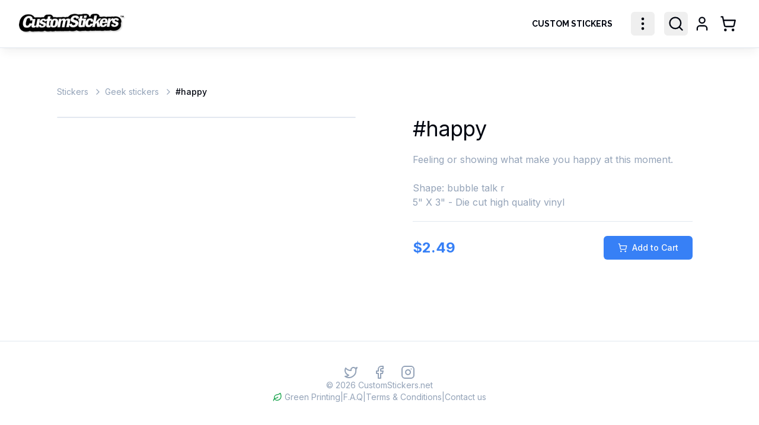

--- FILE ---
content_type: text/html; charset=utf-8
request_url: https://www.customstickers.net/geek-stickers/5831-happy
body_size: 8967
content:
<!DOCTYPE html><html lang="en" class="h-full __variable_f367f3 __variable_ea7542 __variable_c1228d"><head><meta charSet="utf-8"/><meta name="viewport" content="width=device-width, initial-scale=1"/><link rel="preload" as="image" imageSrcSet="/_next/image?url=%2Fimages%2Fcs-logo-dark.png&amp;w=256&amp;q=75 1x, /_next/image?url=%2Fimages%2Fcs-logo-dark.png&amp;w=384&amp;q=75 2x"/><link rel="stylesheet" href="/_next/static/css/3c379d49eb9a2f96.css" data-precedence="next"/><link rel="stylesheet" href="/_next/static/css/443e273e53cdfa89.css" data-precedence="next"/><link rel="preload" as="script" fetchPriority="low" href="/_next/static/chunks/webpack-a80b95ace1c64b3a.js"/><script src="/_next/static/chunks/4bd1b696-f495732fc8ec87ec.js" async=""></script><script src="/_next/static/chunks/1684-1e63ad0897b87d11.js" async=""></script><script src="/_next/static/chunks/main-app-05d48041098395a3.js" async=""></script><script src="/_next/static/chunks/4277-2004080aaa18bcd7.js" async=""></script><script src="/_next/static/chunks/6874-3def4ebb17f2994e.js" async=""></script><script src="/_next/static/chunks/6766-554b92dd07c3a39a.js" async=""></script><script src="/_next/static/chunks/9434-41b5fc4c4b4d5846.js" async=""></script><script src="/_next/static/chunks/app/%5Bslug%5D/%5BproductIdentifier%5D/page-8e893ae69a4e8b0c.js" async=""></script><script src="/_next/static/chunks/396-617f38de6568aeaf.js" async=""></script><script src="/_next/static/chunks/4812-1a91e150424808b0.js" async=""></script><script src="/_next/static/chunks/7788-f3e29f191e00cfcb.js" async=""></script><script src="/_next/static/chunks/3478-29624f4c9f51364c.js" async=""></script><script src="/_next/static/chunks/5738-53d3c83919019bac.js" async=""></script><script src="/_next/static/chunks/2521-eaf4eeb99a219047.js" async=""></script><script src="/_next/static/chunks/app/layout-6ea8f033aa17e368.js" async=""></script><script src="/_next/static/chunks/app/not-found-c9f256184f2c2fd7.js" async=""></script><link rel="preload" href="https://www.google.com/recaptcha/api.js?render=6Ld4PWcrAAAAAL_qLV0QNlxQ-wM460nQt-4ktLy8" as="script"/><link rel="preload" href="https://www.googletagmanager.com/gtag/js?id=G-957BX9PSKN" as="script"/><meta name="next-size-adjust" content=""/><script src="/_next/static/chunks/polyfills-42372ed130431b0a.js" noModule=""></script></head><body class="font-body antialiased min-h-screen flex flex-col bg-background"><div hidden=""><!--$?--><template id="B:0"></template><!--/$--></div><!--$--><div class="flex flex-col flex-1 min-h-screen"><!--$--><header class="sticky top-0 z-[100] w-full border-b shadow-lg shadow-black/5 transition-colors duration-300 bg-background/95 backdrop-blur supports-[backdrop-filter]:bg-background/60"><div class="container mx-auto flex h-20 items-center justify-between px-6 sm:px-6 lg:px-8"><a class="flex items-center space-x-2" href="/"><img alt="Custom Stickers Logo" width="180" height="45" decoding="async" data-nimg="1" style="color:transparent" srcSet="/_next/image?url=%2Fimages%2Fcs-logo-dark.png&amp;w=256&amp;q=75 1x, /_next/image?url=%2Fimages%2Fcs-logo-dark.png&amp;w=384&amp;q=75 2x" src="/_next/image?url=%2Fimages%2Fcs-logo-dark.png&amp;w=384&amp;q=75"/></a><div class="hidden md:flex items-center"><div class="flex items-center space-x-1"><nav class="flex items-center text-base font-medium"><a aria-label="Order Custom Stickers" class="box font-raleway font-bold tracking-normal text-sm text-foreground transition-colors" href="/custom-stickers">Custom Stickers</a></nav><div class="flex items-center"><button class="inline-flex items-center justify-center whitespace-nowrap rounded-md text-sm font-medium ring-offset-background transition-colors focus-visible:outline-none focus-visible:ring-ring disabled:pointer-events-none disabled:opacity-50 hover:text-foreground h-10 w-10 relative group hover:bg-transparent focus:bg-transparent focus-visible:ring-0 focus-visible:ring-offset-0 outline-none" title="More sticker categories" aria-label="More sticker categories" type="button" id="radix-«R2ckdb»" aria-haspopup="menu" aria-expanded="false" data-state="closed"><svg xmlns="http://www.w3.org/2000/svg" width="24" height="24" viewBox="0 0 24 24" fill="none" stroke="currentColor" stroke-width="2" stroke-linecap="round" stroke-linejoin="round" class="lucide lucide-ellipsis-vertical !size-7 text-foreground group-hover:text-primary transition-colors"><circle cx="12" cy="12" r="1"></circle><circle cx="12" cy="5" r="1"></circle><circle cx="12" cy="19" r="1"></circle></svg></button></div></div><div class="relative flex items-center space-x-1 ml-4"><div class="relative"><button class="inline-flex items-center justify-center whitespace-nowrap rounded-md text-sm font-medium ring-offset-background transition-colors focus-visible:outline-none focus-visible:ring-2 focus-visible:ring-ring focus-visible:ring-offset-2 disabled:pointer-events-none disabled:opacity-50 hover:text-foreground h-10 w-10 relative group hover:bg-transparent focus:bg-transparent" title="Search" aria-label="Search"><svg xmlns="http://www.w3.org/2000/svg" width="24" height="24" viewBox="0 0 24 24" fill="none" stroke="currentColor" stroke-width="2" stroke-linecap="round" stroke-linejoin="round" class="lucide lucide-search !size-7 text-foreground group-hover:text-primary transition-colors"><circle cx="11" cy="11" r="8"></circle><path d="m21 21-4.3-4.3"></path></svg></button><div class="absolute top-full right-0 mt-2 w-80 transform transition-all duration-300 ease-in-out opacity-0 -translate-y-4 pointer-events-none"><form class="p-2 bg-background border border-foreground/20 rounded-md shadow-lg"><input class="flex rounded-md border border-input bg-background px-3 py-2 md:text-sm ring-offset-background file:border-0 file:bg-transparent file:text-base md:file:text-sm file:font-medium file:text-foreground placeholder:text-muted-foreground focus-visible:outline-none focus-visible:ring-2 focus-visible:ring-ring focus-visible:ring-offset-2 disabled:cursor-not-allowed disabled:opacity-50 w-full text-base h-10" placeholder="Search..." value=""/></form></div></div><button class="inline-flex items-center justify-center whitespace-nowrap rounded-md text-sm font-medium ring-offset-background transition-colors focus-visible:outline-none focus-visible:ring-2 focus-visible:ring-ring focus-visible:ring-offset-2 disabled:pointer-events-none disabled:opacity-50 hover:text-foreground h-10 w-10 relative group hover:bg-transparent focus:bg-transparent" disabled=""><svg xmlns="http://www.w3.org/2000/svg" width="24" height="24" viewBox="0 0 24 24" fill="none" stroke="currentColor" stroke-width="2" stroke-linecap="round" stroke-linejoin="round" class="lucide lucide-user !size-7 text-muted-foreground/50"><path d="M19 21v-2a4 4 0 0 0-4-4H9a4 4 0 0 0-4 4v2"></path><circle cx="12" cy="7" r="4"></circle></svg></button><a class="inline-flex items-center justify-center whitespace-nowrap rounded-md text-sm font-medium ring-offset-background transition-colors focus-visible:outline-none focus-visible:ring-2 focus-visible:ring-ring focus-visible:ring-offset-2 disabled:pointer-events-none disabled:opacity-50 hover:text-foreground h-10 w-10 relative group hover:bg-transparent focus:bg-transparent" title="View Cart" aria-label="Shopping Cart" href="/cart"><svg xmlns="http://www.w3.org/2000/svg" width="24" height="24" viewBox="0 0 24 24" fill="none" stroke="currentColor" stroke-width="2" stroke-linecap="round" stroke-linejoin="round" class="lucide lucide-shopping-cart !size-7 text-foreground group-hover:text-primary transition-colors"><circle cx="8" cy="21" r="1"></circle><circle cx="19" cy="21" r="1"></circle><path d="M2.05 2.05h2l2.66 12.42a2 2 0 0 0 2 1.58h9.78a2 2 0 0 0 1.95-1.57l1.65-7.43H5.12"></path></svg><span class="sr-only">Shopping Cart, <!-- -->0<!-- --> items</span></a></div></div><div class="md:hidden"><button class="inline-flex items-center justify-center whitespace-nowrap text-sm font-medium ring-offset-background focus-visible:outline-none focus-visible:ring-2 focus-visible:ring-ring focus-visible:ring-offset-2 disabled:pointer-events-none disabled:opacity-50 hover:text-foreground h-10 w-10 p-2 rounded-md hover:bg-muted transition-colors" aria-label="Toggle menu" aria-expanded="false"><svg xmlns="http://www.w3.org/2000/svg" width="24" height="24" viewBox="0 0 24 24" fill="none" stroke="currentColor" stroke-width="2" stroke-linecap="round" stroke-linejoin="round" class="lucide lucide-menu h-6 w-6 text-foreground"><line x1="4" x2="20" y1="12" y2="12"></line><line x1="4" x2="20" y1="6" y2="6"></line><line x1="4" x2="20" y1="18" y2="18"></line></svg></button></div></div></header><div class="md:hidden fixed top-20 left-0 w-full bg-white shadow-lg z-[99] transition-transform duration-300 ease-in-out -translate-y-[150%]" style="max-height:calc(100vh - 5rem);overflow-y:auto"><nav class="flex flex-col p-4 pt-6"><form class="relative w-full mb-4"><svg xmlns="http://www.w3.org/2000/svg" width="24" height="24" viewBox="0 0 24 24" fill="none" stroke="currentColor" stroke-width="2" stroke-linecap="round" stroke-linejoin="round" class="lucide lucide-search absolute left-3 top-1/2 -translate-y-1/2 h-5 w-5 text-muted-foreground pointer-events-none"><circle cx="11" cy="11" r="8"></circle><path d="m21 21-4.3-4.3"></path></svg><input class="flex rounded-md border border-input bg-background px-3 py-2 md:text-sm ring-offset-background file:border-0 file:bg-transparent file:text-base md:file:text-sm file:font-medium file:text-foreground placeholder:text-muted-foreground focus-visible:outline-none focus-visible:ring-2 focus-visible:ring-ring focus-visible:ring-offset-2 disabled:cursor-not-allowed disabled:opacity-50 w-full pl-10 pr-4 text-base h-11" placeholder="Search..." value=""/></form><button class="whitespace-nowrap ring-offset-background transition-colors focus-visible:outline-none focus-visible:ring-2 focus-visible:ring-ring focus-visible:ring-offset-2 disabled:pointer-events-none disabled:opacity-50 h-10 font-ui flex items-center justify-start w-full px-3 py-2.5 text-base font-medium rounded-md text-foreground hover:bg-transparent hover:text-primary focus:bg-transparent focus:text-primary">Custom Stickers</button><div class="w-full" data-orientation="vertical"><div data-state="closed" data-orientation="vertical" class="border-b-0"><h3 data-orientation="vertical" data-state="closed" class="flex"><button type="button" aria-controls="radix-«Rn4db»" aria-expanded="false" data-state="closed" data-orientation="vertical" id="radix-«R74db»" class="flex-1 transition-all [&amp;[data-state=open]&gt;svg]:rotate-180 font-ui flex items-center justify-between w-full px-3 text-base font-medium rounded-md text-foreground group hover:no-underline py-2.5" data-radix-collection-item=""><div class="flex items-center">Sticker Collection</div><svg xmlns="http://www.w3.org/2000/svg" width="24" height="24" viewBox="0 0 24 24" fill="none" stroke="currentColor" stroke-width="2" stroke-linecap="round" stroke-linejoin="round" class="lucide lucide-chevron-down h-4 w-4 shrink-0 transition-transform duration-200"><path d="m6 9 6 6 6-6"></path></svg></button></h3><div data-state="closed" id="radix-«Rn4db»" hidden="" role="region" aria-labelledby="radix-«R74db»" data-orientation="vertical" class="overflow-hidden text-sm transition-all data-[state=closed]:animate-accordion-up data-[state=open]:animate-accordion-down" style="--radix-accordion-content-height:var(--radix-collapsible-content-height);--radix-accordion-content-width:var(--radix-collapsible-content-width)"></div></div></div><div class="border-b border-border my-2"></div><button class="whitespace-nowrap ring-offset-background transition-colors focus-visible:outline-none focus-visible:ring-2 focus-visible:ring-ring focus-visible:ring-offset-2 disabled:pointer-events-none disabled:opacity-50 h-10 font-ui flex items-center justify-start w-full px-3 py-2.5 text-base font-medium rounded-md text-foreground hover:bg-transparent hover:text-primary focus:bg-transparent focus:text-primary" disabled=""><svg xmlns="http://www.w3.org/2000/svg" width="24" height="24" viewBox="0 0 24 24" fill="none" stroke="currentColor" stroke-width="2" stroke-linecap="round" stroke-linejoin="round" class="lucide lucide-user mr-2 h-5 w-5 inline-block"><path d="M19 21v-2a4 4 0 0 0-4-4H9a4 4 0 0 0-4 4v2"></path><circle cx="12" cy="7" r="4"></circle></svg> Account</button><button class="whitespace-nowrap ring-offset-background transition-colors focus-visible:outline-none focus-visible:ring-2 focus-visible:ring-ring focus-visible:ring-offset-2 disabled:pointer-events-none disabled:opacity-50 h-10 font-ui flex items-center justify-start w-full px-3 py-2.5 text-base font-medium rounded-md text-foreground hover:bg-transparent hover:text-primary focus:bg-transparent focus:text-primary"><div class="flex items-center gap-2"><svg xmlns="http://www.w3.org/2000/svg" width="24" height="24" viewBox="0 0 24 24" fill="none" stroke="currentColor" stroke-width="2" stroke-linecap="round" stroke-linejoin="round" class="lucide lucide-shopping-cart h-5 w-5"><circle cx="8" cy="21" r="1"></circle><circle cx="19" cy="21" r="1"></circle><path d="M2.05 2.05h2l2.66 12.42a2 2 0 0 0 2 1.58h9.78a2 2 0 0 0 1.95-1.57l1.65-7.43H5.12"></path></svg><span>Cart</span></div></button></nav></div><!--/$--><main class="flex-1 flex flex-col py-8 px-5"><!--$--><div role="status" class="flex justify-center items-center min-h-[calc(100vh-200px)]"><svg aria-hidden="true" class="animate-spin w-16 h-16" viewBox="0 0 100 101" fill="none" xmlns="http://www.w3.org/2000/svg"><title>Loading...</title><path d="M100 50.5908C100 78.2051 77.6142 100.591 50 100.591C22.3858 100.591 0 78.2051 0 50.5908C0 22.9766 22.3858 0.59082 50 0.59082C77.6142 0.59082 100 22.9766 100 50.5908ZM9.08144 50.5908C9.08144 73.1895 27.4013 91.5094 50 91.5094C72.5987 91.5094 90.9186 73.1895 90.9186 50.5908C90.9186 27.9921 72.5987 9.67226 50 9.67226C27.4013 9.67226 9.08144 27.9921 9.08144 50.5908Z" class="text-muted" fill="currentColor"></path><path d="M93.9676 39.0409C96.393 38.4038 97.8624 35.9116 97.0079 33.5539C95.2932 28.8227 92.871 24.3692 89.8167 20.348C85.8452 15.1192 80.8826 10.7238 75.2124 7.41289C69.5422 4.10194 63.2754 1.94025 56.7698 1.05124C51.7666 0.367541 46.6976 0.446843 41.7345 1.27873C39.2613 1.69328 37.813 4.19778 38.4501 6.62326C39.0873 9.04874 41.5694 10.4717 44.0505 10.1071C47.8511 9.54855 51.7191 9.52689 55.5402 10.0491C60.8642 10.7766 65.9928 12.5457 70.6331 15.2552C75.2735 17.9648 79.3347 21.5619 82.5849 25.841C84.9175 28.9121 86.7997 32.2913 88.1811 35.8758C89.083 38.2158 91.5421 39.6781 93.9676 39.0409Z" class="text-primary" fill="currentColor"></path></svg><span class="sr-only">Loading...</span></div><!--/$--><!--$?--><template id="B:1"></template><!--/$--></main><footer class="border-t mt-12"><div class="container mx-auto flex flex-col items-center text-center gap-6 py-10"><div class="flex space-x-6"><a href="https://twitter.com/getstickers/" target="_blank" rel="noopener noreferrer" aria-label="Twitter" class="text-muted-foreground hover:text-foreground transition-colors"><svg xmlns="http://www.w3.org/2000/svg" width="24" height="24" viewBox="0 0 24 24" fill="none" stroke="currentColor" stroke-width="2" stroke-linecap="round" stroke-linejoin="round" class="lucide lucide-twitter h-6 w-6"><path d="M22 4s-.7 2.1-2 3.4c1.6 10-9.4 17.3-18 11.6 2.2.1 4.4-.6 6-2C3 15.5.5 9.6 3 5c2.2 2.6 5.6 4.1 9 4-.9-4.2 4-6.6 7-3.8 1.1 0 3-1.2 3-1.2z"></path></svg></a><a href="https://www.facebook.com/BuyCustomStickers" target="_blank" rel="noopener noreferrer" aria-label="Facebook" class="text-muted-foreground hover:text-foreground transition-colors"><svg xmlns="http://www.w3.org/2000/svg" width="24" height="24" viewBox="0 0 24 24" fill="none" stroke="currentColor" stroke-width="2" stroke-linecap="round" stroke-linejoin="round" class="lucide lucide-facebook h-6 w-6"><path d="M18 2h-3a5 5 0 0 0-5 5v3H7v4h3v8h4v-8h3l1-4h-4V7a1 1 0 0 1 1-1h3z"></path></svg></a><a href="https://www.instagram.com/buycustomstickers/" target="_blank" rel="noopener noreferrer" aria-label="Instagram" class="text-muted-foreground hover:text-foreground transition-colors"><svg xmlns="http://www.w3.org/2000/svg" width="24" height="24" viewBox="0 0 24 24" fill="none" stroke="currentColor" stroke-width="2" stroke-linecap="round" stroke-linejoin="round" class="lucide lucide-instagram h-6 w-6"><rect width="20" height="20" x="2" y="2" rx="5" ry="5"></rect><path d="M16 11.37A4 4 0 1 1 12.63 8 4 4 0 0 1 16 11.37z"></path><line x1="17.5" x2="17.51" y1="6.5" y2="6.5"></line></svg></a></div><div><p class="text-sm text-muted-foreground">© <!-- -->2026<!-- --> CustomStickers.net</p></div><div class="flex flex-col sm:flex-row items-center gap-x-4 gap-y-2 text-sm text-muted-foreground"><div class="flex items-center"><svg xmlns="http://www.w3.org/2000/svg" width="24" height="24" viewBox="0 0 24 24" fill="none" stroke="currentColor" stroke-width="2" stroke-linecap="round" stroke-linejoin="round" class="lucide lucide-leaf h-4 w-4 mr-1 text-green-600"><path d="M11 20A7 7 0 0 1 9.8 6.1C15.5 5 17 4.48 19 2c1 2 2 4.18 2 8 0 5.5-4.78 10-10 10Z"></path><path d="M2 21c0-3 1.85-5.36 5.08-6C9.5 14.52 12 13 13 12"></path></svg>Green Printing</div><span class="hidden sm:inline">|</span><a class="hover:text-foreground transition-colors" href="/faq">F.A.Q</a><span class="hidden sm:inline">|</span><a class="hover:text-foreground transition-colors" href="/terms">Terms &amp; Conditions</a><span class="hidden sm:inline">|</span><a class="hover:text-foreground transition-colors" href="/contact">Contact us</a></div></div></footer></div><!--/$--><div role="region" aria-label="Notifications (F8)" tabindex="-1" style="pointer-events:none"><ol tabindex="-1" class="fixed top-0 z-[1003] flex max-h-screen w-full flex-col-reverse p-4 sm:bottom-0 sm:right-0 sm:top-auto sm:flex-col md:max-w-[420px]"></ol></div><script src="/_next/static/chunks/webpack-a80b95ace1c64b3a.js" async=""></script><script>(self.__next_f=self.__next_f||[]).push([0])</script><script>self.__next_f.push([1,"1:\"$Sreact.fragment\"\n3:I[87555,[],\"\"]\n4:I[31295,[],\"\"]\n6:I[59665,[],\"OutletBoundary\"]\n9:I[74911,[],\"AsyncMetadataOutlet\"]\nb:I[59665,[],\"ViewportBoundary\"]\nd:I[59665,[],\"MetadataBoundary\"]\nf:I[26614,[],\"\"]\n10:\"$Sreact.suspense\"\n11:I[74911,[],\"AsyncMetadata\"]\n13:I[97888,[\"4277\",\"static/chunks/4277-2004080aaa18bcd7.js\",\"6874\",\"static/chunks/6874-3def4ebb17f2994e.js\",\"6766\",\"static/chunks/6766-554b92dd07c3a39a.js\",\"9434\",\"static/chunks/9434-41b5fc4c4b4d5846.js\",\"1267\",\"static/chunks/app/%5Bslug%5D/%5BproductIdentifier%5D/page-8e893ae69a4e8b0c.js\"],\"Spinner\"]\n14:I[93238,[\"4277\",\"static/chunks/4277-2004080aaa18bcd7.js\",\"6874\",\"static/chunks/6874-3def4ebb17f2994e.js\",\"6766\",\"static/chunks/6766-554b92dd07c3a39a.js\",\"9434\",\"static/chunks/9434-41b5fc4c4b4d5846.js\",\"1267\",\"static/chunks/app/%5Bslug%5D/%5BproductIdentifier%5D/page-8e893ae69a4e8b0c.js\"],\"default\"]\n:HL[\"/_next/static/media/54834be71c123810-s.p.woff2\",\"font\",{\"crossOrigin\":\"\",\"type\":\"font/woff2\"}]\n:HL[\"/_next/static/media/630c17af355fa44e-s.p.woff2\",\"font\",{\"crossOrigin\":\"\",\"type\":\"font/woff2\"}]\n:HL[\"/_next/static/media/e4af272ccee01ff0-s.p.woff2\",\"font\",{\"crossOrigin\":\"\",\"type\":\"font/woff2\"}]\n:HL[\"/_next/static/css/3c379d49eb9a2f96.css\",\"style\"]\n:HL[\"/_next/static/css/443e273e53cdfa89.css\",\"style\"]\n0:{\"P\":null,\"b\":\"qB--WnPXWoMHKp_TD9GJn\",\"p\":\"\",\"c\":[\"\",\"geek-stickers\",\"5831-happy\"],\"i\":false,\"f\":[[[\"\",{\"children\":[[\"slug\",\"geek-stickers\",\"d\"],{\"children\":[[\"productIdentifier\",\"5831-happy\",\"d\"],{\"children\":[\"__PAGE__\",{}]}]}]},\"$undefined\",\"$undefined\",true],[\"\",[\"$\",\"$1\",\"c\",{\"children\":[[[\"$\",\"link\",\"0\",{\"rel\":\"stylesheet\",\"href\":\"/_next/static/css/3c379d49eb9a2f96.css\",\"precedence\":\"next\",\"crossOrigin\":\"$undefined\",\"nonce\":\"$undefined\"}],[\"$\",\"link\",\"1\",{\"rel\":\"stylesheet\",\"href\":\"/_next/static/css/443e273e53cdfa89.css\",\"precedence\":\"next\",\"crossOrigin\":\"$undefined\",\"nonce\":\"$undefined\"}]],\"$L2\"]}],{\"children\":[[\"slug\",\"geek-stickers\",\"d\"],[\"$\",\"$1\",\"c\",{\"children\":[null,[\"$\",\"$L3\",null,{\"parallelRouterKey\":\"children\",\"error\":\"$undefined\",\"errorStyles\":\"$und"])</script><script>self.__next_f.push([1,"efined\",\"errorScripts\":\"$undefined\",\"template\":[\"$\",\"$L4\",null,{}],\"templateStyles\":\"$undefined\",\"templateScripts\":\"$undefined\",\"notFound\":\"$undefined\",\"forbidden\":\"$undefined\",\"unauthorized\":\"$undefined\"}]]}],{\"children\":[[\"productIdentifier\",\"5831-happy\",\"d\"],[\"$\",\"$1\",\"c\",{\"children\":[null,[\"$\",\"$L3\",null,{\"parallelRouterKey\":\"children\",\"error\":\"$undefined\",\"errorStyles\":\"$undefined\",\"errorScripts\":\"$undefined\",\"template\":[\"$\",\"$L4\",null,{}],\"templateStyles\":\"$undefined\",\"templateScripts\":\"$undefined\",\"notFound\":\"$undefined\",\"forbidden\":\"$undefined\",\"unauthorized\":\"$undefined\"}]]}],{\"children\":[\"__PAGE__\",[\"$\",\"$1\",\"c\",{\"children\":[\"$L5\",null,[\"$\",\"$L6\",null,{\"children\":[\"$L7\",\"$L8\",[\"$\",\"$L9\",null,{\"promise\":\"$@a\"}]]}]]}],{},null,false]},null,false]},null,false]},null,false],[\"$\",\"$1\",\"h\",{\"children\":[null,[\"$\",\"$1\",\"KtC62dwQA_yzB-8i-obCUv\",{\"children\":[[\"$\",\"$Lb\",null,{\"children\":\"$Lc\"}],[\"$\",\"meta\",null,{\"name\":\"next-size-adjust\",\"content\":\"\"}]]}],[\"$\",\"$Ld\",null,{\"children\":\"$Le\"}]]}],false]],\"m\":\"$undefined\",\"G\":[\"$f\",\"$undefined\"],\"s\":false,\"S\":false}\ne:[\"$\",\"div\",null,{\"hidden\":true,\"children\":[\"$\",\"$10\",null,{\"fallback\":null,\"children\":[\"$\",\"$L11\",null,{\"promise\":\"$@12\"}]}]}]\n5:[\"$\",\"$10\",null,{\"fallback\":[\"$\",\"div\",null,{\"role\":\"status\",\"className\":\"flex justify-center items-center min-h-[calc(100vh-200px)]\",\"children\":[[\"$\",\"$L13\",null,{\"size\":\"xl\"}],[\"$\",\"span\",null,{\"className\":\"sr-only\",\"children\":\"Loading Product...\"}]]}],\"children\":[\"$\",\"$L14\",null,{\"productIdentifier\":\"5831-happy\",\"slug\":\"geek-stickers\"}]}]\n8:null\nc:[[\"$\",\"meta\",\"0\",{\"charSet\":\"utf-8\"}],[\"$\",\"meta\",\"1\",{\"name\":\"viewport\",\"content\":\"width=device-width, initial-scale=1\"}]]\n7:null\n"])</script><script>self.__next_f.push([1,"15:I[69243,[\"4277\",\"static/chunks/4277-2004080aaa18bcd7.js\",\"6874\",\"static/chunks/6874-3def4ebb17f2994e.js\",\"396\",\"static/chunks/396-617f38de6568aeaf.js\",\"4812\",\"static/chunks/4812-1a91e150424808b0.js\",\"6766\",\"static/chunks/6766-554b92dd07c3a39a.js\",\"7788\",\"static/chunks/7788-f3e29f191e00cfcb.js\",\"3478\",\"static/chunks/3478-29624f4c9f51364c.js\",\"5738\",\"static/chunks/5738-53d3c83919019bac.js\",\"2521\",\"static/chunks/2521-eaf4eeb99a219047.js\",\"9434\",\"static/chunks/9434-41b5fc4c4b4d5846.js\",\"7177\",\"static/chunks/app/layout-6ea8f033aa17e368.js\"],\"\"]\n16:I[7169,[\"4277\",\"static/chunks/4277-2004080aaa18bcd7.js\",\"6874\",\"static/chunks/6874-3def4ebb17f2994e.js\",\"396\",\"static/chunks/396-617f38de6568aeaf.js\",\"4812\",\"static/chunks/4812-1a91e150424808b0.js\",\"6766\",\"static/chunks/6766-554b92dd07c3a39a.js\",\"7788\",\"static/chunks/7788-f3e29f191e00cfcb.js\",\"3478\",\"static/chunks/3478-29624f4c9f51364c.js\",\"5738\",\"static/chunks/5738-53d3c83919019bac.js\",\"2521\",\"static/chunks/2521-eaf4eeb99a219047.js\",\"9434\",\"static/chunks/9434-41b5fc4c4b4d5846.js\",\"7177\",\"static/chunks/app/layout-6ea8f033aa17e368.js\"],\"default\"]\n17:I[92241,[\"4277\",\"static/chunks/4277-2004080aaa18bcd7.js\",\"6874\",\"static/chunks/6874-3def4ebb17f2994e.js\",\"396\",\"static/chunks/396-617f38de6568aeaf.js\",\"4812\",\"static/chunks/4812-1a91e150424808b0.js\",\"6766\",\"static/chunks/6766-554b92dd07c3a39a.js\",\"7788\",\"static/chunks/7788-f3e29f191e00cfcb.js\",\"3478\",\"static/chunks/3478-29624f4c9f51364c.js\",\"5738\",\"static/chunks/5738-53d3c83919019bac.js\",\"2521\",\"static/chunks/2521-eaf4eeb99a219047.js\",\"9434\",\"static/chunks/9434-41b5fc4c4b4d5846.js\",\"7177\",\"static/chunks/app/layout-6ea8f033aa17e368.js\"],\"default\"]\n18:I[6874,[\"6874\",\"static/chunks/6874-3def4ebb17f2994e.js\",\"4345\",\"static/chunks/app/not-found-c9f256184f2c2fd7.js\"],\"\"]\n19:I[52558,[\"4277\",\"static/chunks/4277-2004080aaa18bcd7.js\",\"6874\",\"static/chunks/6874-3def4ebb17f2994e.js\",\"396\",\"static/chunks/396-617f38de6568aeaf.js\",\"4812\",\"static/chunks/4812-1a91e150424808b0.js\",\"6766\",\"static/chunks/6766-554b92dd07c3a39a.js\",\"7788\",\"static/ch"])</script><script>self.__next_f.push([1,"unks/7788-f3e29f191e00cfcb.js\",\"3478\",\"static/chunks/3478-29624f4c9f51364c.js\",\"5738\",\"static/chunks/5738-53d3c83919019bac.js\",\"2521\",\"static/chunks/2521-eaf4eeb99a219047.js\",\"9434\",\"static/chunks/9434-41b5fc4c4b4d5846.js\",\"7177\",\"static/chunks/app/layout-6ea8f033aa17e368.js\"],\"Toaster\"]\n"])</script><script>self.__next_f.push([1,"2:[\"$\",\"html\",null,{\"lang\":\"en\",\"className\":\"h-full __variable_f367f3 __variable_ea7542 __variable_c1228d\",\"children\":[[\"$\",\"head\",null,{\"children\":[[\"$\",\"$L15\",null,{\"strategy\":\"afterInteractive\",\"src\":\"https://www.googletagmanager.com/gtag/js?id=G-957BX9PSKN\"}],[\"$\",\"$L15\",null,{\"id\":\"gtag-init\",\"strategy\":\"afterInteractive\",\"dangerouslySetInnerHTML\":{\"__html\":\"\\n                  window.dataLayer = window.dataLayer || [];\\n                  function gtag(){dataLayer.push(arguments);}\\n                  gtag('js', new Date());\\n                  gtag('config', 'G-957BX9PSKN', { page_path: window.location.pathname });\\n                  gtag('config', 'AW-1008308197');\\n                \"}}]]}],[\"$\",\"body\",null,{\"className\":\"font-body antialiased min-h-screen flex flex-col bg-background\",\"children\":[[\"$\",\"$L16\",null,{\"children\":[\"$\",\"$10\",null,{\"fallback\":[\"$\",\"div\",null,{\"className\":\"flex flex-col items-center justify-center min-h-screen\",\"children\":[\"$\",\"$L13\",null,{\"size\":\"xl\"}]}],\"children\":[\"$\",\"$L17\",null,{\"gaId\":\"G-957BX9PSKN\",\"children\":[\"$\",\"$L3\",null,{\"parallelRouterKey\":\"children\",\"error\":\"$undefined\",\"errorStyles\":\"$undefined\",\"errorScripts\":\"$undefined\",\"template\":[\"$\",\"$L4\",null,{}],\"templateStyles\":\"$undefined\",\"templateScripts\":\"$undefined\",\"notFound\":[[\"$\",\"div\",null,{\"className\":\"container mx-auto flex-grow flex flex-col items-center justify-start text-center pt-16\",\"children\":[[\"$\",\"h1\",null,{\"className\":\"text-6xl font-bold font-raleway tracking-tighter text-black\",\"children\":\"404\"}],[\"$\",\"p\",null,{\"className\":\"mt-4 text-2xl font-semibold text-foreground\",\"children\":\"Page Not Found\"}],[\"$\",\"p\",null,{\"className\":\"mt-2 text-muted-foreground\",\"children\":\"It seems you've wandered into the sticker void. Let's get you back on track.\"}],[\"$\",\"div\",null,{\"className\":\"mt-10\",\"children\":[\"$\",\"$L18\",null,{\"href\":\"/custom-stickers\",\"children\":\"Order Custom Stickers\",\"className\":\"inline-flex items-center justify-center whitespace-nowrap text-sm font-medium ring-offset-background transition-colors focus-visible:outline-none focus-visible:ring-2 focus-visible:ring-ring focus-visible:ring-offset-2 disabled:pointer-events-none disabled:opacity-50 border border-input bg-background hover:bg-muted/50 hover:border-foreground/50 h-11 rounded-md px-8\",\"ref\":null}]}]]}],[]],\"forbidden\":\"$undefined\",\"unauthorized\":\"$undefined\"}]}]}]}],[\"$\",\"$L19\",null,{}],[\"$\",\"$L15\",null,{\"src\":\"https://www.google.com/recaptcha/api.js?render=6Ld4PWcrAAAAAL_qLV0QNlxQ-wM460nQt-4ktLy8\",\"strategy\":\"afterInteractive\"}],false]}]]}]\n"])</script><script>self.__next_f.push([1,"a:{\"metadata\":[[\"$\",\"title\",\"0\",{\"children\":\"#happy | CustomStickers.net\"}],[\"$\",\"meta\",\"1\",{\"name\":\"description\",\"content\":\"Feeling or showing what make you happy at this moment.\\n\\nShape: bubble talk r\\n5\\\" X 3\\\" - Die cut high quality vinyl\"}],[\"$\",\"meta\",\"2\",{\"name\":\"robots\",\"content\":\"index, follow\"}],[\"$\",\"meta\",\"3\",{\"name\":\"googlebot\",\"content\":\"index, follow, max-video-preview:-1, max-image-preview:large, max-snippet:-1\"}],[\"$\",\"link\",\"4\",{\"rel\":\"canonical\",\"href\":\"https://www.customstickers.net/geek-stickers/5831-happy\"}],[\"$\",\"meta\",\"5\",{\"property\":\"og:title\",\"content\":\"Custom Stickers | High Quality, Durable Vinyl Stickers\"}],[\"$\",\"meta\",\"6\",{\"property\":\"og:description\",\"content\":\"The best place to order custom vinyl stickers. Durable, weatherproof, and perfect for any use.\"}],[\"$\",\"meta\",\"7\",{\"property\":\"og:url\",\"content\":\"https://www.customstickers.net\"}],[\"$\",\"meta\",\"8\",{\"property\":\"og:site_name\",\"content\":\"CustomStickers.net\"}],[\"$\",\"meta\",\"9\",{\"property\":\"og:locale\",\"content\":\"en_US\"}],[\"$\",\"meta\",\"10\",{\"property\":\"og:type\",\"content\":\"website\"}],[\"$\",\"meta\",\"11\",{\"name\":\"twitter:card\",\"content\":\"summary_large_image\"}],[\"$\",\"meta\",\"12\",{\"name\":\"twitter:title\",\"content\":\"CustomStickers.net\"}],[\"$\",\"meta\",\"13\",{\"name\":\"twitter:description\",\"content\":\"The best place to order custom vinyl stickers. Durable, weatherproof, and perfect for any use.\"}],[\"$\",\"link\",\"14\",{\"rel\":\"icon\",\"href\":\"/favicon.ico\",\"type\":\"image/x-icon\",\"sizes\":\"16x16\"}]],\"error\":null,\"digest\":\"$undefined\"}\n12:{\"metadata\":\"$a:metadata\",\"error\":null,\"digest\":\"$undefined\"}\n"])</script><title>#happy | CustomStickers.net</title><meta name="description" content="Feeling or showing what make you happy at this moment.

Shape: bubble talk r
5&quot; X 3&quot; - Die cut high quality vinyl"/><meta name="robots" content="index, follow"/><meta name="googlebot" content="index, follow, max-video-preview:-1, max-image-preview:large, max-snippet:-1"/><link rel="canonical" href="https://www.customstickers.net/geek-stickers/5831-happy"/><meta property="og:title" content="Custom Stickers | High Quality, Durable Vinyl Stickers"/><meta property="og:description" content="The best place to order custom vinyl stickers. Durable, weatherproof, and perfect for any use."/><meta property="og:url" content="https://www.customstickers.net"/><meta property="og:site_name" content="CustomStickers.net"/><meta property="og:locale" content="en_US"/><meta property="og:type" content="website"/><meta name="twitter:card" content="summary_large_image"/><meta name="twitter:title" content="CustomStickers.net"/><meta name="twitter:description" content="The best place to order custom vinyl stickers. Durable, weatherproof, and perfect for any use."/><link rel="icon" href="/favicon.ico" type="image/x-icon" sizes="16x16"/><script>document.querySelectorAll('body link[rel="icon"], body link[rel="apple-touch-icon"]').forEach(el => document.head.appendChild(el))</script><div hidden id="S:1"></div><script>$RC=function(b,c,e){c=document.getElementById(c);c.parentNode.removeChild(c);var a=document.getElementById(b);if(a){b=a.previousSibling;if(e)b.data="$!",a.setAttribute("data-dgst",e);else{e=b.parentNode;a=b.nextSibling;var f=0;do{if(a&&8===a.nodeType){var d=a.data;if("/$"===d)if(0===f)break;else f--;else"$"!==d&&"$?"!==d&&"$!"!==d||f++}d=a.nextSibling;e.removeChild(a);a=d}while(a);for(;c.firstChild;)e.insertBefore(c.firstChild,a);b.data="$"}b._reactRetry&&b._reactRetry()}};$RC("B:1","S:1")</script><div hidden id="S:0"></div><script>$RC("B:0","S:0")</script></body></html>

--- FILE ---
content_type: text/html; charset=utf-8
request_url: https://www.google.com/recaptcha/api2/anchor?ar=1&k=6Ld4PWcrAAAAAL_qLV0QNlxQ-wM460nQt-4ktLy8&co=aHR0cHM6Ly93d3cuY3VzdG9tc3RpY2tlcnMubmV0OjQ0Mw..&hl=en&v=PoyoqOPhxBO7pBk68S4YbpHZ&size=invisible&anchor-ms=20000&execute-ms=30000&cb=nd5170d2ksgp
body_size: 48699
content:
<!DOCTYPE HTML><html dir="ltr" lang="en"><head><meta http-equiv="Content-Type" content="text/html; charset=UTF-8">
<meta http-equiv="X-UA-Compatible" content="IE=edge">
<title>reCAPTCHA</title>
<style type="text/css">
/* cyrillic-ext */
@font-face {
  font-family: 'Roboto';
  font-style: normal;
  font-weight: 400;
  font-stretch: 100%;
  src: url(//fonts.gstatic.com/s/roboto/v48/KFO7CnqEu92Fr1ME7kSn66aGLdTylUAMa3GUBHMdazTgWw.woff2) format('woff2');
  unicode-range: U+0460-052F, U+1C80-1C8A, U+20B4, U+2DE0-2DFF, U+A640-A69F, U+FE2E-FE2F;
}
/* cyrillic */
@font-face {
  font-family: 'Roboto';
  font-style: normal;
  font-weight: 400;
  font-stretch: 100%;
  src: url(//fonts.gstatic.com/s/roboto/v48/KFO7CnqEu92Fr1ME7kSn66aGLdTylUAMa3iUBHMdazTgWw.woff2) format('woff2');
  unicode-range: U+0301, U+0400-045F, U+0490-0491, U+04B0-04B1, U+2116;
}
/* greek-ext */
@font-face {
  font-family: 'Roboto';
  font-style: normal;
  font-weight: 400;
  font-stretch: 100%;
  src: url(//fonts.gstatic.com/s/roboto/v48/KFO7CnqEu92Fr1ME7kSn66aGLdTylUAMa3CUBHMdazTgWw.woff2) format('woff2');
  unicode-range: U+1F00-1FFF;
}
/* greek */
@font-face {
  font-family: 'Roboto';
  font-style: normal;
  font-weight: 400;
  font-stretch: 100%;
  src: url(//fonts.gstatic.com/s/roboto/v48/KFO7CnqEu92Fr1ME7kSn66aGLdTylUAMa3-UBHMdazTgWw.woff2) format('woff2');
  unicode-range: U+0370-0377, U+037A-037F, U+0384-038A, U+038C, U+038E-03A1, U+03A3-03FF;
}
/* math */
@font-face {
  font-family: 'Roboto';
  font-style: normal;
  font-weight: 400;
  font-stretch: 100%;
  src: url(//fonts.gstatic.com/s/roboto/v48/KFO7CnqEu92Fr1ME7kSn66aGLdTylUAMawCUBHMdazTgWw.woff2) format('woff2');
  unicode-range: U+0302-0303, U+0305, U+0307-0308, U+0310, U+0312, U+0315, U+031A, U+0326-0327, U+032C, U+032F-0330, U+0332-0333, U+0338, U+033A, U+0346, U+034D, U+0391-03A1, U+03A3-03A9, U+03B1-03C9, U+03D1, U+03D5-03D6, U+03F0-03F1, U+03F4-03F5, U+2016-2017, U+2034-2038, U+203C, U+2040, U+2043, U+2047, U+2050, U+2057, U+205F, U+2070-2071, U+2074-208E, U+2090-209C, U+20D0-20DC, U+20E1, U+20E5-20EF, U+2100-2112, U+2114-2115, U+2117-2121, U+2123-214F, U+2190, U+2192, U+2194-21AE, U+21B0-21E5, U+21F1-21F2, U+21F4-2211, U+2213-2214, U+2216-22FF, U+2308-230B, U+2310, U+2319, U+231C-2321, U+2336-237A, U+237C, U+2395, U+239B-23B7, U+23D0, U+23DC-23E1, U+2474-2475, U+25AF, U+25B3, U+25B7, U+25BD, U+25C1, U+25CA, U+25CC, U+25FB, U+266D-266F, U+27C0-27FF, U+2900-2AFF, U+2B0E-2B11, U+2B30-2B4C, U+2BFE, U+3030, U+FF5B, U+FF5D, U+1D400-1D7FF, U+1EE00-1EEFF;
}
/* symbols */
@font-face {
  font-family: 'Roboto';
  font-style: normal;
  font-weight: 400;
  font-stretch: 100%;
  src: url(//fonts.gstatic.com/s/roboto/v48/KFO7CnqEu92Fr1ME7kSn66aGLdTylUAMaxKUBHMdazTgWw.woff2) format('woff2');
  unicode-range: U+0001-000C, U+000E-001F, U+007F-009F, U+20DD-20E0, U+20E2-20E4, U+2150-218F, U+2190, U+2192, U+2194-2199, U+21AF, U+21E6-21F0, U+21F3, U+2218-2219, U+2299, U+22C4-22C6, U+2300-243F, U+2440-244A, U+2460-24FF, U+25A0-27BF, U+2800-28FF, U+2921-2922, U+2981, U+29BF, U+29EB, U+2B00-2BFF, U+4DC0-4DFF, U+FFF9-FFFB, U+10140-1018E, U+10190-1019C, U+101A0, U+101D0-101FD, U+102E0-102FB, U+10E60-10E7E, U+1D2C0-1D2D3, U+1D2E0-1D37F, U+1F000-1F0FF, U+1F100-1F1AD, U+1F1E6-1F1FF, U+1F30D-1F30F, U+1F315, U+1F31C, U+1F31E, U+1F320-1F32C, U+1F336, U+1F378, U+1F37D, U+1F382, U+1F393-1F39F, U+1F3A7-1F3A8, U+1F3AC-1F3AF, U+1F3C2, U+1F3C4-1F3C6, U+1F3CA-1F3CE, U+1F3D4-1F3E0, U+1F3ED, U+1F3F1-1F3F3, U+1F3F5-1F3F7, U+1F408, U+1F415, U+1F41F, U+1F426, U+1F43F, U+1F441-1F442, U+1F444, U+1F446-1F449, U+1F44C-1F44E, U+1F453, U+1F46A, U+1F47D, U+1F4A3, U+1F4B0, U+1F4B3, U+1F4B9, U+1F4BB, U+1F4BF, U+1F4C8-1F4CB, U+1F4D6, U+1F4DA, U+1F4DF, U+1F4E3-1F4E6, U+1F4EA-1F4ED, U+1F4F7, U+1F4F9-1F4FB, U+1F4FD-1F4FE, U+1F503, U+1F507-1F50B, U+1F50D, U+1F512-1F513, U+1F53E-1F54A, U+1F54F-1F5FA, U+1F610, U+1F650-1F67F, U+1F687, U+1F68D, U+1F691, U+1F694, U+1F698, U+1F6AD, U+1F6B2, U+1F6B9-1F6BA, U+1F6BC, U+1F6C6-1F6CF, U+1F6D3-1F6D7, U+1F6E0-1F6EA, U+1F6F0-1F6F3, U+1F6F7-1F6FC, U+1F700-1F7FF, U+1F800-1F80B, U+1F810-1F847, U+1F850-1F859, U+1F860-1F887, U+1F890-1F8AD, U+1F8B0-1F8BB, U+1F8C0-1F8C1, U+1F900-1F90B, U+1F93B, U+1F946, U+1F984, U+1F996, U+1F9E9, U+1FA00-1FA6F, U+1FA70-1FA7C, U+1FA80-1FA89, U+1FA8F-1FAC6, U+1FACE-1FADC, U+1FADF-1FAE9, U+1FAF0-1FAF8, U+1FB00-1FBFF;
}
/* vietnamese */
@font-face {
  font-family: 'Roboto';
  font-style: normal;
  font-weight: 400;
  font-stretch: 100%;
  src: url(//fonts.gstatic.com/s/roboto/v48/KFO7CnqEu92Fr1ME7kSn66aGLdTylUAMa3OUBHMdazTgWw.woff2) format('woff2');
  unicode-range: U+0102-0103, U+0110-0111, U+0128-0129, U+0168-0169, U+01A0-01A1, U+01AF-01B0, U+0300-0301, U+0303-0304, U+0308-0309, U+0323, U+0329, U+1EA0-1EF9, U+20AB;
}
/* latin-ext */
@font-face {
  font-family: 'Roboto';
  font-style: normal;
  font-weight: 400;
  font-stretch: 100%;
  src: url(//fonts.gstatic.com/s/roboto/v48/KFO7CnqEu92Fr1ME7kSn66aGLdTylUAMa3KUBHMdazTgWw.woff2) format('woff2');
  unicode-range: U+0100-02BA, U+02BD-02C5, U+02C7-02CC, U+02CE-02D7, U+02DD-02FF, U+0304, U+0308, U+0329, U+1D00-1DBF, U+1E00-1E9F, U+1EF2-1EFF, U+2020, U+20A0-20AB, U+20AD-20C0, U+2113, U+2C60-2C7F, U+A720-A7FF;
}
/* latin */
@font-face {
  font-family: 'Roboto';
  font-style: normal;
  font-weight: 400;
  font-stretch: 100%;
  src: url(//fonts.gstatic.com/s/roboto/v48/KFO7CnqEu92Fr1ME7kSn66aGLdTylUAMa3yUBHMdazQ.woff2) format('woff2');
  unicode-range: U+0000-00FF, U+0131, U+0152-0153, U+02BB-02BC, U+02C6, U+02DA, U+02DC, U+0304, U+0308, U+0329, U+2000-206F, U+20AC, U+2122, U+2191, U+2193, U+2212, U+2215, U+FEFF, U+FFFD;
}
/* cyrillic-ext */
@font-face {
  font-family: 'Roboto';
  font-style: normal;
  font-weight: 500;
  font-stretch: 100%;
  src: url(//fonts.gstatic.com/s/roboto/v48/KFO7CnqEu92Fr1ME7kSn66aGLdTylUAMa3GUBHMdazTgWw.woff2) format('woff2');
  unicode-range: U+0460-052F, U+1C80-1C8A, U+20B4, U+2DE0-2DFF, U+A640-A69F, U+FE2E-FE2F;
}
/* cyrillic */
@font-face {
  font-family: 'Roboto';
  font-style: normal;
  font-weight: 500;
  font-stretch: 100%;
  src: url(//fonts.gstatic.com/s/roboto/v48/KFO7CnqEu92Fr1ME7kSn66aGLdTylUAMa3iUBHMdazTgWw.woff2) format('woff2');
  unicode-range: U+0301, U+0400-045F, U+0490-0491, U+04B0-04B1, U+2116;
}
/* greek-ext */
@font-face {
  font-family: 'Roboto';
  font-style: normal;
  font-weight: 500;
  font-stretch: 100%;
  src: url(//fonts.gstatic.com/s/roboto/v48/KFO7CnqEu92Fr1ME7kSn66aGLdTylUAMa3CUBHMdazTgWw.woff2) format('woff2');
  unicode-range: U+1F00-1FFF;
}
/* greek */
@font-face {
  font-family: 'Roboto';
  font-style: normal;
  font-weight: 500;
  font-stretch: 100%;
  src: url(//fonts.gstatic.com/s/roboto/v48/KFO7CnqEu92Fr1ME7kSn66aGLdTylUAMa3-UBHMdazTgWw.woff2) format('woff2');
  unicode-range: U+0370-0377, U+037A-037F, U+0384-038A, U+038C, U+038E-03A1, U+03A3-03FF;
}
/* math */
@font-face {
  font-family: 'Roboto';
  font-style: normal;
  font-weight: 500;
  font-stretch: 100%;
  src: url(//fonts.gstatic.com/s/roboto/v48/KFO7CnqEu92Fr1ME7kSn66aGLdTylUAMawCUBHMdazTgWw.woff2) format('woff2');
  unicode-range: U+0302-0303, U+0305, U+0307-0308, U+0310, U+0312, U+0315, U+031A, U+0326-0327, U+032C, U+032F-0330, U+0332-0333, U+0338, U+033A, U+0346, U+034D, U+0391-03A1, U+03A3-03A9, U+03B1-03C9, U+03D1, U+03D5-03D6, U+03F0-03F1, U+03F4-03F5, U+2016-2017, U+2034-2038, U+203C, U+2040, U+2043, U+2047, U+2050, U+2057, U+205F, U+2070-2071, U+2074-208E, U+2090-209C, U+20D0-20DC, U+20E1, U+20E5-20EF, U+2100-2112, U+2114-2115, U+2117-2121, U+2123-214F, U+2190, U+2192, U+2194-21AE, U+21B0-21E5, U+21F1-21F2, U+21F4-2211, U+2213-2214, U+2216-22FF, U+2308-230B, U+2310, U+2319, U+231C-2321, U+2336-237A, U+237C, U+2395, U+239B-23B7, U+23D0, U+23DC-23E1, U+2474-2475, U+25AF, U+25B3, U+25B7, U+25BD, U+25C1, U+25CA, U+25CC, U+25FB, U+266D-266F, U+27C0-27FF, U+2900-2AFF, U+2B0E-2B11, U+2B30-2B4C, U+2BFE, U+3030, U+FF5B, U+FF5D, U+1D400-1D7FF, U+1EE00-1EEFF;
}
/* symbols */
@font-face {
  font-family: 'Roboto';
  font-style: normal;
  font-weight: 500;
  font-stretch: 100%;
  src: url(//fonts.gstatic.com/s/roboto/v48/KFO7CnqEu92Fr1ME7kSn66aGLdTylUAMaxKUBHMdazTgWw.woff2) format('woff2');
  unicode-range: U+0001-000C, U+000E-001F, U+007F-009F, U+20DD-20E0, U+20E2-20E4, U+2150-218F, U+2190, U+2192, U+2194-2199, U+21AF, U+21E6-21F0, U+21F3, U+2218-2219, U+2299, U+22C4-22C6, U+2300-243F, U+2440-244A, U+2460-24FF, U+25A0-27BF, U+2800-28FF, U+2921-2922, U+2981, U+29BF, U+29EB, U+2B00-2BFF, U+4DC0-4DFF, U+FFF9-FFFB, U+10140-1018E, U+10190-1019C, U+101A0, U+101D0-101FD, U+102E0-102FB, U+10E60-10E7E, U+1D2C0-1D2D3, U+1D2E0-1D37F, U+1F000-1F0FF, U+1F100-1F1AD, U+1F1E6-1F1FF, U+1F30D-1F30F, U+1F315, U+1F31C, U+1F31E, U+1F320-1F32C, U+1F336, U+1F378, U+1F37D, U+1F382, U+1F393-1F39F, U+1F3A7-1F3A8, U+1F3AC-1F3AF, U+1F3C2, U+1F3C4-1F3C6, U+1F3CA-1F3CE, U+1F3D4-1F3E0, U+1F3ED, U+1F3F1-1F3F3, U+1F3F5-1F3F7, U+1F408, U+1F415, U+1F41F, U+1F426, U+1F43F, U+1F441-1F442, U+1F444, U+1F446-1F449, U+1F44C-1F44E, U+1F453, U+1F46A, U+1F47D, U+1F4A3, U+1F4B0, U+1F4B3, U+1F4B9, U+1F4BB, U+1F4BF, U+1F4C8-1F4CB, U+1F4D6, U+1F4DA, U+1F4DF, U+1F4E3-1F4E6, U+1F4EA-1F4ED, U+1F4F7, U+1F4F9-1F4FB, U+1F4FD-1F4FE, U+1F503, U+1F507-1F50B, U+1F50D, U+1F512-1F513, U+1F53E-1F54A, U+1F54F-1F5FA, U+1F610, U+1F650-1F67F, U+1F687, U+1F68D, U+1F691, U+1F694, U+1F698, U+1F6AD, U+1F6B2, U+1F6B9-1F6BA, U+1F6BC, U+1F6C6-1F6CF, U+1F6D3-1F6D7, U+1F6E0-1F6EA, U+1F6F0-1F6F3, U+1F6F7-1F6FC, U+1F700-1F7FF, U+1F800-1F80B, U+1F810-1F847, U+1F850-1F859, U+1F860-1F887, U+1F890-1F8AD, U+1F8B0-1F8BB, U+1F8C0-1F8C1, U+1F900-1F90B, U+1F93B, U+1F946, U+1F984, U+1F996, U+1F9E9, U+1FA00-1FA6F, U+1FA70-1FA7C, U+1FA80-1FA89, U+1FA8F-1FAC6, U+1FACE-1FADC, U+1FADF-1FAE9, U+1FAF0-1FAF8, U+1FB00-1FBFF;
}
/* vietnamese */
@font-face {
  font-family: 'Roboto';
  font-style: normal;
  font-weight: 500;
  font-stretch: 100%;
  src: url(//fonts.gstatic.com/s/roboto/v48/KFO7CnqEu92Fr1ME7kSn66aGLdTylUAMa3OUBHMdazTgWw.woff2) format('woff2');
  unicode-range: U+0102-0103, U+0110-0111, U+0128-0129, U+0168-0169, U+01A0-01A1, U+01AF-01B0, U+0300-0301, U+0303-0304, U+0308-0309, U+0323, U+0329, U+1EA0-1EF9, U+20AB;
}
/* latin-ext */
@font-face {
  font-family: 'Roboto';
  font-style: normal;
  font-weight: 500;
  font-stretch: 100%;
  src: url(//fonts.gstatic.com/s/roboto/v48/KFO7CnqEu92Fr1ME7kSn66aGLdTylUAMa3KUBHMdazTgWw.woff2) format('woff2');
  unicode-range: U+0100-02BA, U+02BD-02C5, U+02C7-02CC, U+02CE-02D7, U+02DD-02FF, U+0304, U+0308, U+0329, U+1D00-1DBF, U+1E00-1E9F, U+1EF2-1EFF, U+2020, U+20A0-20AB, U+20AD-20C0, U+2113, U+2C60-2C7F, U+A720-A7FF;
}
/* latin */
@font-face {
  font-family: 'Roboto';
  font-style: normal;
  font-weight: 500;
  font-stretch: 100%;
  src: url(//fonts.gstatic.com/s/roboto/v48/KFO7CnqEu92Fr1ME7kSn66aGLdTylUAMa3yUBHMdazQ.woff2) format('woff2');
  unicode-range: U+0000-00FF, U+0131, U+0152-0153, U+02BB-02BC, U+02C6, U+02DA, U+02DC, U+0304, U+0308, U+0329, U+2000-206F, U+20AC, U+2122, U+2191, U+2193, U+2212, U+2215, U+FEFF, U+FFFD;
}
/* cyrillic-ext */
@font-face {
  font-family: 'Roboto';
  font-style: normal;
  font-weight: 900;
  font-stretch: 100%;
  src: url(//fonts.gstatic.com/s/roboto/v48/KFO7CnqEu92Fr1ME7kSn66aGLdTylUAMa3GUBHMdazTgWw.woff2) format('woff2');
  unicode-range: U+0460-052F, U+1C80-1C8A, U+20B4, U+2DE0-2DFF, U+A640-A69F, U+FE2E-FE2F;
}
/* cyrillic */
@font-face {
  font-family: 'Roboto';
  font-style: normal;
  font-weight: 900;
  font-stretch: 100%;
  src: url(//fonts.gstatic.com/s/roboto/v48/KFO7CnqEu92Fr1ME7kSn66aGLdTylUAMa3iUBHMdazTgWw.woff2) format('woff2');
  unicode-range: U+0301, U+0400-045F, U+0490-0491, U+04B0-04B1, U+2116;
}
/* greek-ext */
@font-face {
  font-family: 'Roboto';
  font-style: normal;
  font-weight: 900;
  font-stretch: 100%;
  src: url(//fonts.gstatic.com/s/roboto/v48/KFO7CnqEu92Fr1ME7kSn66aGLdTylUAMa3CUBHMdazTgWw.woff2) format('woff2');
  unicode-range: U+1F00-1FFF;
}
/* greek */
@font-face {
  font-family: 'Roboto';
  font-style: normal;
  font-weight: 900;
  font-stretch: 100%;
  src: url(//fonts.gstatic.com/s/roboto/v48/KFO7CnqEu92Fr1ME7kSn66aGLdTylUAMa3-UBHMdazTgWw.woff2) format('woff2');
  unicode-range: U+0370-0377, U+037A-037F, U+0384-038A, U+038C, U+038E-03A1, U+03A3-03FF;
}
/* math */
@font-face {
  font-family: 'Roboto';
  font-style: normal;
  font-weight: 900;
  font-stretch: 100%;
  src: url(//fonts.gstatic.com/s/roboto/v48/KFO7CnqEu92Fr1ME7kSn66aGLdTylUAMawCUBHMdazTgWw.woff2) format('woff2');
  unicode-range: U+0302-0303, U+0305, U+0307-0308, U+0310, U+0312, U+0315, U+031A, U+0326-0327, U+032C, U+032F-0330, U+0332-0333, U+0338, U+033A, U+0346, U+034D, U+0391-03A1, U+03A3-03A9, U+03B1-03C9, U+03D1, U+03D5-03D6, U+03F0-03F1, U+03F4-03F5, U+2016-2017, U+2034-2038, U+203C, U+2040, U+2043, U+2047, U+2050, U+2057, U+205F, U+2070-2071, U+2074-208E, U+2090-209C, U+20D0-20DC, U+20E1, U+20E5-20EF, U+2100-2112, U+2114-2115, U+2117-2121, U+2123-214F, U+2190, U+2192, U+2194-21AE, U+21B0-21E5, U+21F1-21F2, U+21F4-2211, U+2213-2214, U+2216-22FF, U+2308-230B, U+2310, U+2319, U+231C-2321, U+2336-237A, U+237C, U+2395, U+239B-23B7, U+23D0, U+23DC-23E1, U+2474-2475, U+25AF, U+25B3, U+25B7, U+25BD, U+25C1, U+25CA, U+25CC, U+25FB, U+266D-266F, U+27C0-27FF, U+2900-2AFF, U+2B0E-2B11, U+2B30-2B4C, U+2BFE, U+3030, U+FF5B, U+FF5D, U+1D400-1D7FF, U+1EE00-1EEFF;
}
/* symbols */
@font-face {
  font-family: 'Roboto';
  font-style: normal;
  font-weight: 900;
  font-stretch: 100%;
  src: url(//fonts.gstatic.com/s/roboto/v48/KFO7CnqEu92Fr1ME7kSn66aGLdTylUAMaxKUBHMdazTgWw.woff2) format('woff2');
  unicode-range: U+0001-000C, U+000E-001F, U+007F-009F, U+20DD-20E0, U+20E2-20E4, U+2150-218F, U+2190, U+2192, U+2194-2199, U+21AF, U+21E6-21F0, U+21F3, U+2218-2219, U+2299, U+22C4-22C6, U+2300-243F, U+2440-244A, U+2460-24FF, U+25A0-27BF, U+2800-28FF, U+2921-2922, U+2981, U+29BF, U+29EB, U+2B00-2BFF, U+4DC0-4DFF, U+FFF9-FFFB, U+10140-1018E, U+10190-1019C, U+101A0, U+101D0-101FD, U+102E0-102FB, U+10E60-10E7E, U+1D2C0-1D2D3, U+1D2E0-1D37F, U+1F000-1F0FF, U+1F100-1F1AD, U+1F1E6-1F1FF, U+1F30D-1F30F, U+1F315, U+1F31C, U+1F31E, U+1F320-1F32C, U+1F336, U+1F378, U+1F37D, U+1F382, U+1F393-1F39F, U+1F3A7-1F3A8, U+1F3AC-1F3AF, U+1F3C2, U+1F3C4-1F3C6, U+1F3CA-1F3CE, U+1F3D4-1F3E0, U+1F3ED, U+1F3F1-1F3F3, U+1F3F5-1F3F7, U+1F408, U+1F415, U+1F41F, U+1F426, U+1F43F, U+1F441-1F442, U+1F444, U+1F446-1F449, U+1F44C-1F44E, U+1F453, U+1F46A, U+1F47D, U+1F4A3, U+1F4B0, U+1F4B3, U+1F4B9, U+1F4BB, U+1F4BF, U+1F4C8-1F4CB, U+1F4D6, U+1F4DA, U+1F4DF, U+1F4E3-1F4E6, U+1F4EA-1F4ED, U+1F4F7, U+1F4F9-1F4FB, U+1F4FD-1F4FE, U+1F503, U+1F507-1F50B, U+1F50D, U+1F512-1F513, U+1F53E-1F54A, U+1F54F-1F5FA, U+1F610, U+1F650-1F67F, U+1F687, U+1F68D, U+1F691, U+1F694, U+1F698, U+1F6AD, U+1F6B2, U+1F6B9-1F6BA, U+1F6BC, U+1F6C6-1F6CF, U+1F6D3-1F6D7, U+1F6E0-1F6EA, U+1F6F0-1F6F3, U+1F6F7-1F6FC, U+1F700-1F7FF, U+1F800-1F80B, U+1F810-1F847, U+1F850-1F859, U+1F860-1F887, U+1F890-1F8AD, U+1F8B0-1F8BB, U+1F8C0-1F8C1, U+1F900-1F90B, U+1F93B, U+1F946, U+1F984, U+1F996, U+1F9E9, U+1FA00-1FA6F, U+1FA70-1FA7C, U+1FA80-1FA89, U+1FA8F-1FAC6, U+1FACE-1FADC, U+1FADF-1FAE9, U+1FAF0-1FAF8, U+1FB00-1FBFF;
}
/* vietnamese */
@font-face {
  font-family: 'Roboto';
  font-style: normal;
  font-weight: 900;
  font-stretch: 100%;
  src: url(//fonts.gstatic.com/s/roboto/v48/KFO7CnqEu92Fr1ME7kSn66aGLdTylUAMa3OUBHMdazTgWw.woff2) format('woff2');
  unicode-range: U+0102-0103, U+0110-0111, U+0128-0129, U+0168-0169, U+01A0-01A1, U+01AF-01B0, U+0300-0301, U+0303-0304, U+0308-0309, U+0323, U+0329, U+1EA0-1EF9, U+20AB;
}
/* latin-ext */
@font-face {
  font-family: 'Roboto';
  font-style: normal;
  font-weight: 900;
  font-stretch: 100%;
  src: url(//fonts.gstatic.com/s/roboto/v48/KFO7CnqEu92Fr1ME7kSn66aGLdTylUAMa3KUBHMdazTgWw.woff2) format('woff2');
  unicode-range: U+0100-02BA, U+02BD-02C5, U+02C7-02CC, U+02CE-02D7, U+02DD-02FF, U+0304, U+0308, U+0329, U+1D00-1DBF, U+1E00-1E9F, U+1EF2-1EFF, U+2020, U+20A0-20AB, U+20AD-20C0, U+2113, U+2C60-2C7F, U+A720-A7FF;
}
/* latin */
@font-face {
  font-family: 'Roboto';
  font-style: normal;
  font-weight: 900;
  font-stretch: 100%;
  src: url(//fonts.gstatic.com/s/roboto/v48/KFO7CnqEu92Fr1ME7kSn66aGLdTylUAMa3yUBHMdazQ.woff2) format('woff2');
  unicode-range: U+0000-00FF, U+0131, U+0152-0153, U+02BB-02BC, U+02C6, U+02DA, U+02DC, U+0304, U+0308, U+0329, U+2000-206F, U+20AC, U+2122, U+2191, U+2193, U+2212, U+2215, U+FEFF, U+FFFD;
}

</style>
<link rel="stylesheet" type="text/css" href="https://www.gstatic.com/recaptcha/releases/PoyoqOPhxBO7pBk68S4YbpHZ/styles__ltr.css">
<script nonce="XMcW4jCi_YRhuUsMI7cdAA" type="text/javascript">window['__recaptcha_api'] = 'https://www.google.com/recaptcha/api2/';</script>
<script type="text/javascript" src="https://www.gstatic.com/recaptcha/releases/PoyoqOPhxBO7pBk68S4YbpHZ/recaptcha__en.js" nonce="XMcW4jCi_YRhuUsMI7cdAA">
      
    </script></head>
<body><div id="rc-anchor-alert" class="rc-anchor-alert"></div>
<input type="hidden" id="recaptcha-token" value="[base64]">
<script type="text/javascript" nonce="XMcW4jCi_YRhuUsMI7cdAA">
      recaptcha.anchor.Main.init("[\x22ainput\x22,[\x22bgdata\x22,\x22\x22,\[base64]/[base64]/MjU1Ong/[base64]/[base64]/[base64]/[base64]/[base64]/[base64]/[base64]/[base64]/[base64]/[base64]/[base64]/[base64]/[base64]/[base64]/[base64]\\u003d\x22,\[base64]\\u003d\x22,\x22dn7DrkVzw7nDmQQcwpY1K2zDuiNvw5IACAnDnj3DuGPCiF9zMmUSBsOpw7BMHMKFNgbDucOFwqvDr8OrTsOUd8KZwrfDvTTDncOMY2ocw6/[base64]/CiMO6dyszRsOUXsOIwrjDr8OmPCjDq8KGw5Qdw6QwSwXDusKQbSfCinJAw4vChMKwfcKWwrrCg08Rw7bDkcKWP8OHMsOIwqQ5NGnCoQMrZ2VswoDCvRAdPsKQw6rClCbDgMO8woYqHznCnH/Ci8OywpJuAld2wpcwaWTCuB/CjMOJTSsSwrDDvhgcb0EITWgiSzXDkSFtw5Uxw6pNCMKIw4h4eMOVQsKtwrt1w44ncgt4w6zDk0Z+w4VEE8Odw5Uxwr3Dg17ChDMad8OSw6ZSwrJtXsKnwq/DmRLDkwTDtcKYw7/DvV91XTh6wrnDtxcJw6XCgRnCjG/CikMdwqZAdcKxw44/wpNQw5YkEsKAw43ChMKew6VqSE7Dr8OyPyMxAcKbWcOBKh/DpsOeE8KTBhZbYcKed3TCgMOWw63Dt8O2IhbDvsOrw4LDpMK0PR8Cwq3Cu0XConwvw48YFsK3w7sPwocWUsKdwqHChgbChT49wonCosKxAiLDqMO/w5UgAsKpBDPDskzDtcOww6jDsijCisKsThTDizfDrQ1iUsKyw70Fw446w647wrpXwqguaX50DmJna8Kqw6nDqsKtc1/[base64]/DjkUHLh0Vw5LDqcOtXFIeE8OsPMKQw5rCiX/DtsOONMOLw7FGw4HCssKHw4/Dh3bDrHLDm8Omw6DCjUbCi1rCpsO2w7QZw7Z5wo1nfSgEw7TDtMKmw5Yawp7DtMK1YcOywpxwK8Oyw4IlB2LCtSB0w51Vw5Eow4gYwqzCmsKzP3XCnVHDkELCgBXDvcKpwrTCnsOpQsO4VcOlSGp8w4BUw7bCoVvDsMO/FMOkw6VYw6bDhwJJbzbDginCmR1AwoXDrRc8KhrDtcKuYBN9w54MEcKJPl7CmAFZGsOrw7pXw63DlcK9ST/DlsKNwoFBOsO1ZGbDiQIwwrVzw6FyFUAHwqzCgcOVw6gcWE1tMj3CkcO+CcKSWcOxw4ptKisjwqoCw7LCj0sxw7PCt8K7LsKIIsKtM8KjQmjCizd/XnzDusKhwrJyOcOQw6/Ds8K0WH3CjSDDlsOHAcK7woUKwpnCn8OGwo/DhsOPRsOfw7XDolIYScOiwoLCncOYbFbDk017GsOKO2c0w4/Di8KQbFzDpys4UsO8woF8Y2ZPJAfDicKyw5lVWcK/LH3Csn3DgsKTw58dwo8uwobDkV/Dq0k8wpzCtcKowoRSDMKXSsOgHyvCscOFMEg1wqZJOmcYY0/CmcKVwocmZnBKFsK2woXCplXDssKmw45iw4tkwrXDisKqLhY7VcODHBLCvBPDssONw456Nn3ClMK/ZmzCosKBw6YKw7dRwoBHVHfDk8KQL8K1Z8OhdHACw6nDnhJkcjfCvQlwdcKzAw9/[base64]/DvzjDhMOhw5jCqAM0w6M6w4tBw6UsTngJEsKgw70NwpHDrcOYwp3DgMKCQmnCr8KbaDU2d8KKW8OxeMKBw7NsO8KZwpM6LxHDlcKBwoTCoUNqwrzDoh7DjCrCsxY8AlRBwofCmnfCrsKoc8Okw40DIMOgEcORwp7DmmVAUEwXO8K9w5Unwol6wpZ/w4zDnBHClcOcw69ow7rDj1oOw7kebMOEExrCoMKtw7PDrCHDuMKdworClwFDwoBHwow9wr9xw4glasOcDm3DvUHCqMOgeX/CkcKRwqvCpMO7SiUPw5rDnTVdTwzDlmPDqwglwoNywpPDl8OvNCRAwpxWSMKjMi7Dh1FqXMK9woDDrSfCkMK6woscaSLCgGddPVjCmloww6DCmDd0w4zCqcKaQm/Ck8Olw4fDtBlbEX59w6VoKXnCsUA6w47DvcK/wpLDqD7CnMODS0DDi0vCv3F0TjU0w5kgesOLEcKyw4jChg/DvkvDsVF9MF43wrw8KcK4wr1lw5EJWnVtGMONXFDClcKSblkKw5LCg1jCvlTDhR/[base64]/V8OmecOIKsKqXcKkCcOdfRfCvgF6GMKswqDDrMKWwqDCvUxANMOXwrTDr8Ogf30PwqDDqMOmNn7Ch1YIQTTCrScnY8Ofcy7DlgcsSVjDncKYWjjCqUQVw61qGsO/TcKUw7/DusOawqNJwrDCiRjCl8KiwpnClScxw7zCksKtwrs4w61bM8OSw44BO8O/Zkktw4nCs8Kbw4Zvwq1Bwp7CnMKpUcOiCMOKQcK/HMK3woc1OCTCmnHDs8OAwpY5bcOKTMKPOQTDo8KywrYcwrXCmAbDk3DClcKHw7B6w7UUbMKJwpTDjMO3C8KpcMOZwp/DimIiwp1SFzFHwqwpwqIgwq0vaiAdwrrCsCcSPMKowpxNwqDDvz7CsTRLaWfDj2nCv8O5wp0gwqfCsBXDr8O9woHCk8O9cCN/[base64]/HBhMwpXCr8OAVV7CosKlY8K/[base64]/ZcO1w7Nlw7zDh3Ibw5rDgMKHfjLCjcKww7R2wqjCvMKRK8OsA3zCignCgQ/Doj3CpkDDgnBIw6lpwoPDucO4wrYLwoMCFcOdIh5Fw7XCj8O0w7zDsHRQw7Yew4fCsMK8w4B0YlTCs8KPdMOZw589w7DCmMKnEsOuHHthwrwQIlc1w5fDvlLDvBnCjMKvw4sBKGHDi8OYKsOlwrsuOX7DoMK/PMKPw5bCmcO7RsOYPTwPEcObKzUswrbCr8KVFcOfw6ceBcK/HVI9TVBMwrllbsK/wr/[base64]/Dlm/CtsOIMMKTwqDDuiTCu3LCo8KKUk0SLsO1DcKkdlkaBVp3woPCuEFiw7/[base64]/RysLTcK5Y8KMRMOcBA3DowLCs0VnwpNTTCsLwpnDjsKnw6vDgMKtQn7DnhtiwpEkw5sRYMOZTlPDjAglasOdLsKmw5/Dn8KoVE9PHMOBHBx5w4/CnkAxaVxzPmsMUhQoXcK8KcKOw7cZbsOsBMKYR8KIDMOpAsOwIcKgNsO9w5gJwp8fFsO1w4RLRSY2IXdYE8KaRzFlB1lTw5/DjMOHwpc7w6tcw51two9xE1RncUfCl8KfwrU9alzDvsOFSMKYw77DlcOcUMKeYUbDsGHCsngMwpHCo8KEUxPDkMO2XMKwwrgVw6/Dshk2wrkKKHoqwpbDpGDCvcOYEMOaw6zDhsOPwp/CiBbDuMKCSMOcwpEbwo/Cl8Khw7jCh8O9RsKCQHlYEsKSNwfCsDXDtMKrKMObwp7Dl8OgPTA0woLDn8OYwqkOw4nCkRjDkMOVw6DDscOXw6rCiMOww4cRPwgaJDvCqDIzw54iw41dNHgDJHDDl8OLw7XCiH3CtcOWDA3ClQDClcKwMMK7ImLCksKaN8KAwqB/J1FgEcKGwrtqw6XChCZzwrjChMK7K8OTwoskw5g6L8OSVA/[base64]/YcOiwrZkw4LDnVVHQsKSDMOzRBESw5bDqGhCwrMXOcKURMOsNgvDlnM2H8Okw7fCsnDCi8KVWcOISU8wJV4qw64fBFnDsWkbwofDlUTCs2FMMwvDoQ/[base64]/DrcKxw47DrmUjdsOww5TDpcKdJMOww5jDo8OXwpTCgQ8Ow6sPwrlFw4FwwpXCkjJ1wohdP3vCg8OsGxnDg0bDocO7BcOXw4d/w7gFJcOIw53Dm8OXJ2bCq30SFSPDkD5iwqEww6rDhXU9Im/CmlobX8KgCUxUw4JdPi9twqPDrsKKHUZEwq0JwqJMw4d1IMOxCsKCwobCncKEwrbCjcOmw7FTwqPChQNUwq/DiS3CpsKqJhvCl1vDk8OLLsO3Ki8Xw5NUw4tSB2LCgxhEw5gTw75xA3QPaMOwA8OMacOHEsOzw5Fgw5jCicOGKH3CkDtzwokNV8Kyw4/[base64]/CqMKMw69DFjvDocKBR8KnDR7Cm8ObworCkzIiwp/DgX8iwoXCnlgxwovCnMKGwqxqw59Fwq7DicKjR8OgwprDrTZkw5AUwr50w4DDq8KBwoMWwqhDKMOkHAzDhF/DssOKw5AXw4Amw4MWw5VAcSdXL8OvGsOBwrkYMGbDh3fDm8OXa1szKsKaAmtkw6MRw7/[base64]/RsKLD2HCmMOQwpcPXU48eU1SYcORw7rCncKhOynDuWNMOnFBIlLDqH5NXCRiHgdODMKTHkTCqsOxMsKnw6jDi8KAfjx/ZjnCjcKYYcKPw53Dk27Dp2nDkMOXwqzCvS9FAsKcw6fCgybCnnDClcKywoDDnMOhb1Rsb1vDmmA+bhFbK8Olwp7Ck1RucFRfdC/[base64]/ClFEiwosnwrDCs8KeL23DmB1aaMO3UsKTwqLCsMOCTQoCKcOnw4DCqwvDsMK5wovDncOOf8OoNTArRCwiw4PCpHBGwp/Dk8KUwqVdwqsPwoDCjhLCncKLdsKbwrRQWwcGBMOcwpUNw5rCgMKgwpd3NsKKRsKjSEjCscKRw5TDrFTCpsKxVsKoT8O0MRpsUDtQw41Aw7cVw6/DmSXCv1oZO8OtdxrDhl0oXcOow4LCsGZkw7TDlF18GGrCulPChWhTwrc5M8KYbyp5w5oFADVHwqHCq0/DvsOBw5gKC8OaG8KBT8KUw48GKMKyw5vDjsOnT8Kgw6jClcOyFAvCnMKGw6EfHmPCpwHDiAEeTcOjXEkkw77CuXrDjcOQFmnCi353w5IQworCu8KNwrrCvcK5dxLCmlHCusORw7fCnMO9ecKDw5kXwoXCocKeK2oHdiYMK8K4wrbDg0XDv0XCiRkiwoU/wo7DksK7DcK3K1LDl3sxPMO8worClB8rTH9+woDCr0ckw7xKanLDuDnCgHoDGsKEw5bCncK8w6QvJwDDjsOTwo7CvsOKIMOyRsOKX8KxwpTDjnDCphTDscO8C8KMCl7CkxNyc8OmwpMONsOGwocKE8K/[base64]/Y8K0fsKhAW3CnDQxw47CtMOswqZOw7rDrMKNw5rDknQNJ8OgwoHCjMOyw7FdWMO6c0vCjMOuAQnDucKrTcKTd19WcV1Zwo4/RTh7T8OnP8KUw7jCssKQw70KSsKTcsK+FmJeK8KLw4nDjlrDlm/Cr3fCqn9TGMKWYcObw59Fw4gawrNtOALCmsKhUjTDjcKsKcKnw41QwrpCBMKPw73Cq8ORwojDjFHDj8KLw4fCuMK2c2rCsXU5UcOWwpbDkMKSwqhEFkITPR/CuwVWwpfCl2Abwo7Cv8Ovw7DDocOfwrXChBTDq8O8w6DCuWnCqXLDlsKVKwxLwqdVQXbCrcO/[base64]/Csy5Nwr3DpF3DkFLDgMKNw4nDkHVuJMOAwp1XSxfCgcKWK20hw4M8LsOtbDtJYsO0w55rd8KPw6PDhV/Co8KCwp02w4VSf8Ofw6gMUXEQcTRzw6kmVifDk3gFw7jDmMKjT38zQsK8AsK8PllIwrbChWh7bDVFHcKHwpXDgQ0Mwopdw6NpOE3DkljCn8KyHMKDw4PDtsO3wpfDlcOFHQPCmsOoVSjCpcOXwqpMwqbDu8KRwr5SZ8ODwoJAwrcFwp/DvGU+w6BGGsOqwpopEMOFwrrCjcOiw5gRwoTCksOLU8KWw70Mw7/CvC0eOsOnw6Uew5jCgn7CoFzDrQYywrRgbm3CjG/DqwYWwo3DjsOTcTl/w7RdGUfCl8Ofw6XCmBHDoA/[base64]/[base64]/[base64]/CucONTh3CtcKNOGbCnsOZwo8oBgorwrPDtEA4S8OxdcKGwpvCox/CksK4CMOkwpfCgyx5JCHCoSnDnsKfwrlgwq7CpsOQwpzDiGfDk8Ksw6bDqjElwrLDpynDr8K5XhJIDUXDiMOSdQ/DiMKhwoEzw7HCvEwnw5RSw4TDjxbCgsOJwr/CtMOHIMKWIMOtCcKBFsK5w6R/cMOdw7zDhnE8WcOpMcKjWsKQEsOjBFjCgcK8wpN5WCbCrH3DsMOHw5HDjCIKwqNVwozDuRbCmyQFwpHDicKrw57Cg2hDw7NFNMK6DMODwoRTa8KSMRgww5XCgBrDj8KEwo8YJsKmOngMwossw6ZTBj/[base64]/DiXkPPhHCo1Vdwp8MKcOswoXCjTfDvsKIw6EZwpgzw6NRw74rwpnDmMOVw5jCjsODL8Kgw6YLw6/[base64]/Cpx4YTjLDhSfDp8OowqzCn0VwDcKnWsO/wqjDjmbCv1vCpsKwJlguw5tZOEvDrcO0UsOdw5HDrHHCucK7w44DQls7w6fCgsO2woQcw5vDp37DiSrDnR84w6vDqsKww5LDtcKAw7DCiwUgw4tgRcK2KmDCvxvDrnQ0w50sDEZBEcKMwqkUBk0mPGfCtiHDn8KDB8KDfT/CgT49w5d9w6vCgUlOw50MOCjChMKbwrR9w7XCvcOvPVkTw5TDgMKvw5hlBcOGw5xlw5jDm8OywrcHw5lUw7nCssOSdlzDnx/CrMOCV0dNw4FSJnbDgsKJAMK+w7FXw75vw4bDm8K2w7tKwonCpcOiw4/[base64]/Ds8OGwrbDokIAQcK+K8KPGMObw5ENP8KQJsKbwozDjADCh8OQwop+wrvCtCURJmPCjsO3wqlkA2sLw4B9w5UHacKNw5bCuUgRw6A2Gw3DqMKGw7lWw5HDusK9TcKHa3ZGIgdISsOIwqfCpcKxXTxew703w7zDhcOAw7d8w53DmCIMw4/Cmn/CoVTCq8OmwoE2wqXCi8OvwosGw5nDt8Oow7jCncOWbMO3EUjDmGYSwqnCsMKwwo5gwr7DqMKhw5IZAXrDg8OQw5Evwod/wpHCrzdSwropwozCjR11wrJkbW/CiMKrwpgodUslwpXCpsOCRl57OsKnw5U5w44fQi4LNcKTwrE4Zkh/[base64]/w6LCqcO1w68xUXPDi3Q4FH8dw5oUw6JNwrTCm3rDkEkiSSnDr8OFW1fCtyHDgcK1CT/[base64]/RsOrw4/[base64]/DncKKERvDrsKZw44+EsOvMMKywonDl8OyGcOURwBGwpA6CsOVfcOlw67Dulk+w51TChtiwqXDrMK6ccOSwrQ9w7DDisOYwoDCgyJ8McKXQsOxfhjDoEbCg8KUwqDDvsKgw67DmMO8H1VDwrNgVSp3GsOgeSbCucO4VcKyfMKOw7/[base64]/DssOdMjsIwpk7wpF+XDkSSsObTTbDuMK2wq3CscOdw4HDqcOTwpDDogXDisOdFgjCp3hKABZtw7zDu8O0ecObNsOrdTzDnsKcw6tSY8KOADhXS8KTEsKcdCzDmnXDiMObw5bCnsO7Q8KHwpjDssK4w67Chn02w78jw7cQPC0tfRlnwp7Di2LClVHCuA7Cph/Dq2fDvgnCrMOKw4ArKVTCuUJNBsOkwrccwojDkcKfwro9w4M7IsOGGcKiwp5FGMK4wpXCt8Ozw49aw4Vow5U7wphDPMOcwodsPxTCr38Rw5PDrx7CpsObwpcoNG3CvjJQwpk5wpgrYsKSXsO6wop4w5B2w64JwrBARxHDjzDCuXzDh2FhwpTDl8K8QMOYw4rDnsKtwr/DlsK3wp/[base64]/wrUzA8OHQ8O4w5o3QCXDiy7CoVLCtcK7TCVKUTUBw5/DvkVoAcK6wpxGwpY9wpPDjG/DvsOvC8KqXcKLOcOwwow/wqApf3hcHHhjwpM0wqQDw6EfUxrDqcKCaMO4w5p+wrLClcKdw4PCnGdGwozDncKmAcK2wpDCssKRFHvCjEXDi8KhwrrCr8KTY8OKLwfCtMKjw5/DjwLChsO5DhHCpsKMcUk+w59sw6nDj13DqGnDk8KRw7EdBEfDk13DtcKpWsKaCMOtbcOsO3DDun1uwq9Yb8OdPxd6Yyp6woTCgMKAJmvDm8O5w5jDksOPB0o7WDLCu8OHbsOkcRIvBUd+wrnChyd1w6/Dv8KEBA8Ww4nCksKtwq5Lw7kEw4XCoE9vw7AhLzREw47CpsKfwoXCg07DtzJfUsKVKMK4wo7DgsKpw51zHl1dZB41bcOvSsKRF8OzImLCpsKwYMKQCMKWwrfDpzzCpV06Olpjw4vCt8OZSFLCs8KYcx3CvMK/[base64]/SMKxTS8Zw6kSw4vChlLDv8KEw4AUwoDDq8K1D8OsHcKyTTVRwoZ/djfChcKLRhV/w6jCmcOWTMOZfDrClVjCmyQxb8Kga8Odb8O7VMOOfsOcYsKiw4rDkk7DihrDocKcPnXCjFzDv8KWWMKlwrvDssO9w7Z8w5DDs2QuPV/Cq8OVw7rChSzClsKYw4oAbsOON8OvVMKkw59sw5/[base64]/Di8K0wo4ELMOXwq92w6c7wqvCmkzDrk3CuMOrw6DDrUzCqMO8wrzCnTfChsONQcKXISDCpGnCl1XDicKRM14cw4jDlcKvw5IfdBV5w5DDkHHDqMOaWT7DqsKFw7fCnsKawp3CuMKJwo0Lwo3CpE3CvjPCgwLCrsKobSzCkcKTJsOsE8OmBU82w4fCuVjCgwstw6/DkcOgwqV9bsO/[base64]/Dlg3CpiTDt8Kcw4Mvwp1twrYoesKpRcKww75HLRoXRHLDoEgFTMO/wqB4wrPCg8OJVcK7woXCtMOTwqfCjMOsKsK5wqoNcMOXwqzDucOdwpzDlsK6wqg4AcKoSMOmw7LDlMKpw7dJwrbDtMOVWEkAOwgFw7M1QGxOw4cXw6sTeHvCgMKrw5Fswox6YT7Ch8OGcADCnAQ9wrHCgcO4YC/DpQQRwqHDosK/w6/Dk8KPwpcpwoxQBGQfM8Okw5/[base64]/CtmfCocOLV8KeWijCucKKw4HDncKYwoPDsWMaaFhaaMKELXp7wpBiesOLwr1gNnZlw57Clh8XBGB2w67Cn8OHGMO+w4gWw5x2w7wgwrzDg0BGJytNNzRoX1/Cp8OuGw0nC2nDj0HDuxrDhsOpHVxrOkkLdsKXwofCnVtdJDw9w4LCosO4GcO3w74Cf8OkPgYZEnnCmcKNJR3Cij95acKmwqfCnsKtTMK2B8OUcibDrcOAwrzDvzHDqX1VSsK7w7vDnsORw7kbw4kDw5/DnRXDlzEtF8OMwonDjMOWLRQiU8KDw74XwoTDnE7CvcKFUVtWw74KwrVvEsOREScoTcOMa8ONw4XCihM3wrt6wrPDoWVEwop6w6TCvMKqecKNwq7DoTs7wrZSERh5w47Dt8OiwrzDksK/AgvDvGnCqsOcVgwLb2bDp8KMf8OrUQI3IQAaP0XDlMOrCWMJBH52wobDhn/[base64]/DqErCqMK/G8KUJ2zDkcKISDAJTm0ib8O2B3gPw4ZBAcKEw6dLw43ChEcSwrfCkcKQw7XDgsKhOMKlXiU6NDQqdCDDvcOqDUZUB8KCd1rCjcKRw7LDrklJw6DCjsO/fy8CwroBMMKWYsKqQCvCqsKqwosbL2rDo8OhMsKlw58VwqvDvxzCkxHDuBJOw7M3wrrDi8Kiwo4fcyvDuMOCw5TDizh3wrnDvMKzXsObwoXDmg3ClMOEwpPCrcK7woDDhsOewrTDj1TDksO2w4FlZT5Uwr/Ct8OVw7fDmAU+GRLCq2VJSMK/NcOXw5XDl8KxwrUPwqRXFsKEdSnCthjDqlzCjsKoFMOtw6NLasO9TsOOwojCrcOCMsOURsKOw5DCm0YQIMK4aXbClEPDtGbDsR8sw58pLFDCu8Kgwr7DpMK/AMK0AcKiScKjZcKxCkNIw60cWEg8wpHCoMOXCGHDrsKqEcOdwok1w6U0W8OXwrDDh8KDPMOuECXCj8KlHxUQUlXCsQs3w6Mpw6TDo8OHQsOeWcKpwqkLwqQ3VQ0SOgLCvMK/wqHDq8O+WEwaUcOMLicXw6VCEWl3IMOHX8OSFgzCrDXCty5owpDCnWjDiSHClmBvw55cbj06IsKxTcOwOjNbJjp4GMO4wrjDr2jDlcOnw6jDhlLCrsK1wpASBnbCusKKM8KqdzRQw5R/wqvCncKHwovCp8Kzw71Sd8Orw7x4UsO5P11jZ2/CrW3DlDnDq8KcwonCmMK5woPCpQ9CCsOfbCXDiMKIwpdZNzXDh3bDm3vDl8KOw4zDiMOYw75vGlXCqi3Ch3l+EsKLworDhAzCgkTCn2NLHMOOwpIEKCgFF8Kaw4Qww7rCoMKTw75swrXCkT4Gw7/[base64]/CsMKnBQPDiMKrb8O7asOATsKTTB7DkMOzwqQ+wpzCnE9pHiXCgsOVw70sVMKGZUvCjT/[base64]/DvcKow4gEwoB8w4/Duh7CvMOrwoDDg8OZZxUNw5DCm1jCmMO6fzrCn8OePMKrw5jCpRvCjcO9K8O2Pn3Dul5Lw6nDnsKJTMOeworCtsOww7/DmzUWw4zCpx0MwqdywodRwoTCj8OeAEPDsXRIT3IJTH1pD8OEw7sFHsOow6lGwrXCocKkEMOFwp1IPR9dw6hhMzhNw6YOaMOfHR1uwqLCiMKLw6gQXsOkOMOmw5nCjMOewox/wrDDm8O4AsK9wqfDgV7CtAIoI8OPGhrCu3HCtUE7bHXCtsK3woQQw5h6DsOAUwfCgMO1woXDvsKyX2DDh8OswoUYwrZcGkFEGMO6ZSJPwqzCvcOTZR4RF1R1A8KpSsOWWiHCqRkXccKmIcKhTnk4w4TDkcKHa8O8w6IdegTDi0B4R27CvcOWw4fDpBrDgB/CpkrDvcOrBTMrY8OXSHxkwpMlwpXCh8OMBcOHKsO4LAxQwojChyoQH8OFwofCrMKLEMOKw5jDr8OcGmoqI8OwJMOwwpHDoVzDr8KnXn/CksObFj/DhsKVFykdwp0Ywq4ewqLDj17DlcOIwoxuUsOoSsOVNMKLH8KuHcOgTsKDJcKKw7cAwrwwwrUOwqBlBcKNVUPDrcKFdjhlYT0DX8OLWcOzQsKkwo1QHTHCsnDDqXjCncOSw7NCbS7CrcKNwojCtMOlwq/Ck8OuwqRPYMKuYiMMwr/[base64]/[base64]/ZlDDuWrChsK+fibCpMKHwpNHKB9YLcO6AMK7w7XDjcK/woPCu28DbEDCpMKiI8OFwq50Z3DCrcK8wrvDoTkOXEbCvcOABcOew4/CrHJww7Ecw53Cp8OBZMKrw5rCsV/CkB8Gw7HDgQtQwpHChsKCwqvCncOpGcKEwo3DmWjCj0HDmEx9w4PDklbCgsKVGWBba8OWw6XDtThLOhnDvcOAHMKJwq/DhA/DscOqMMOcX2NJaMOCVsO8ZC8ZaMOpAcKKwrTCh8KEwojDgwpnw6REwr3DscOrOsK3e8K+F8OmM8O0YMKpw5HDpnjCqkPDs3J8CcKpw4PCh8O8w7nCuMOiYMOcw4DDvxYedQfCvh/DmwVPKMKkw6PDmjrDhHk0CMOLwqU/[base64]/DnMOeFMOGw6jDkcKPW8Oxw64OHsKRwr0cwppAw7rDl8OKNXMtwr/CkcOYwoVIwrTDsFbDhsKHFH/Dnidsw6HCk8Kww5IfwoFcQcK3WT5PbEB/L8KrIMKpwoI+X1nDoMKJX1/[base64]/CmsKaH8KLNCw9WcO9L3BDfFLCp8Obw4QawrLDmgLDl8K6JMO2w7EPGcOow4jChsKPdTLDqVvCscKeYMOXwovCiizCuwQkK8OiCcK9wrjDhT/DssKZwqrCusKtwoBVI3zCusKbPlUhNMKqwpUXwqUMwpHChn5+wpYcwp3CmRA/fG8+OiPCm8OgXcOmYl0RwqJxY8OWw5UGRsO3w6USw4zDnGgiS8KvPElcE8Ovf2zCtVDCmMOcaQvDkwUkwrJWaTMAwpfDiQzCt3BbEkAew5zDsS5awpFfwpN1w5pND8KYw4fDglTDvMKJw5/[base64]/w6TDgsKUw6zCmMOjIMKOTsOPd8KLF8OHwpMewrbCkSbCqndLPH3DscKocEnDgyIfe2nDjGE1wqoTEcK5eGXCixFOwoMEwr3CvEfDgcOiw495w6sMw7sCZS3Dh8OIwpx3ekZYwr7CoDbCvMK9JcOlY8O0w4LCgA9iIAVjeBHCuUDCmAjCsU/DsHQ7ZAAdWsKEQR/[base64]/DgcKxWT0HwrAmwoZvQsOUw75ww7rDgsKILz8+TUQqAgYHFTzDiMO+C11Uw6jDpcOVw6TDjcONwpJHw7HChsOjw4LDuMO9FmwqwqI1J8OLw4rDjhHDosO8w7ctwoZnR8OODsKdcVDDoMKJwpvDh0Uzdicyw5oTesKcw5TCncOSfkFow5ARCsOmUR/DicKWwrQyGsKhXnPDlcKOI8K4KksJTsKMHwMcBVwjwo/CtsOGP8Okw41cfDvDuULCgsKXFgsSwqBlG8Oie0bDsMKaB0dyw5jDg8OCAl12aMOpwroSahI4AMKAeHLCkVbDtBoiXxbDijp/w7I3wp5kMSY+BnfDtsOSwrgUUcOoOgxkK8KmWl9Bwr1VwpbDvWlDfEDDgCfDv8K/YcKwwqHChScya8O0w59ZVsOdXi7DpX0BJ3sEJVPCjMODw5nDtcKqwpLDu8KNfcKmQxoxwr7DgEllwpVtZMKBYC7Dn8KuwonDmMOFw4bDs8KTNMK/C8KqwpvCpTbDusOFw4RceBUwwoDDhcOpdcOZJ8OKFcKxwq4aCUEDWDZCSVzDig7DmWXCvMKEwr/[base64]/[base64]/[base64]/CtMO2GMKKw6zCnnDDqsOadMO2FxfDunU4wppowpVTYsOGwoLDoCsLwottFxAowrXCl2jCkcK1cMOqw77DkTsqdg3DgSRBcHbCv10jw4N/[base64]/WSYdw6/CsBXDicOXGTjCvsKnFnh7w4t4wpIdw7ZUw5NxRsO/IVnDnMK0O8OMLWxKwpfDsyvClcO8w7Zjw4lYZ8O5w7Izw6ZIw77CpsONwqsOTU5/w5XCkMKlOsKEbS/[base64]/wq5AJcKkA8OhwrPCugjCggHDq17DqcKNdMKoQ8KSIsK1GMO4w7ZNw7/Cq8KAwrTCosO8w7HDt8OSCAohw6U9V8OWGjvDusKQflvDmW47cMKXOMKBUsKJwp1gw6Qtw6tEwr5FC0UMWW/CrGEywqbDvMOgXhPDkCTDrsOfwo5CwrXDmkrDl8O3EsKYGj8yGMKLbcKXKSPDlUfDtEpsQsKFw6DDtMKkwpPDlSHDmsO8w53DjlvDqjJJw7Zzw6cEwqBuwq/DhsKlw4jDtsOCwpM5ZTIvLSLCgcOtwq07S8KLVEA/w7s/wqbDt8KQwpNYw7dGwq/[base64]/DqMKURGTDuMODFyfCogHDnk4nPMKMw4Mtw7PDhT/CjsKQwojDo8KaQcODwrFPwq/DicKXwp52w5PDtcK2LcOswpUJQcO8IwhEw43DhcO/[base64]/DusOtOBHChjvDl8OVEsOcfsOIwrbDicKLCsOGwozDmsKCw63CjkLDr8OAXVNaEVDCu0gkwpA5woJvw7rCpip4F8KJRcOkJcOXwoMEQcOLworDu8KhPzLCvsK3w4gUdsK/Wlkewr1MWcKBFAoYCQUNw6J8XCV5FsOCVcOQYcOHwqHDhcOmw6ZCw4gbX8OPwos5UHwSw4TDs28HRsOEIUZRwqXDucKrw7Ntw7bCq8KER8OXw4nDjgPCj8KjCsOOw6nDhh/Chh/CkcKYwoA/wpTCkXXDt8OSTcKzJWfDiMKABMK7KMO5w6IOw6lnw4IGYUHDu03CgRvCrcOyFkdwCCfChUorwqg5WQrCvMKbPgIEa8KPw690w7PCpEDDtcKkw6x7w5vDvcOgwpVhBMOSwo18w6LDpsO+bhHDgh/DuMOVwp5CfxjCg8ODGwDDkMOGS8KFXydVb8OxwqfDmMKKGmjDvMOJwpEWZ0TDicOqKxvCvcK/[base64]/wolBDsOIH34mF8Ofwp1bFCB8DsOJw5xRDG5Kw7/[base64]/Cu8KsJsKMJlQNw77DqlzDlxbCicOPw6rCjTwqb8KuwpcSUcKPbzvCm3bChMK3wqZhwpPDtnPCuMKNTlYmw6HDqMK7eMOfAMK9wofDmWXDqkwJYRjCuMO6wrnDvcKID3TDi8OVwp7CpUJSaVTCt8OrIcKEfnHDvcOeX8O/[base64]/[base64]/[base64]/Dr8ONw7nDjsOLw4DCvMOcwrjCtMOKcMOIVRLDpD3Cj8KKbcOUwq4eWzUSJzvCpFIPLUXDkBF/w5BlZQkFccKawqXDk8KjwqvCj2/CtXTCgkUjYMOlcsOtwpxoEjzDmEtCwpwrwrvCrzlOwrbCiS7CjFkPWjnDtCPDk2dOw5g2a8OpPcKTfGDDosOQwoTChsKBwqnCk8ONCMKuXMO1wqhMwrXDg8KhwqITw6/[base64]/S8Ojw5zCjMOEw5PDrcKAwpQCenrDshMHw4AkbMOtwrnCnGnDrcK4wr4Ow6HDi8KMRRvCt8KLw4XDoiMILHbCrMODwrZiIE1jaMO0w67Cq8OUUlELwrTCrcOBw4rCq8Ovwq4HBsO7SsObw7E0wq/[base64]/DnsKVwqRqZMO5w7UTd8OCw75Iw74EK8KAWDjDlw/Ck8KKBgIvwoc+SCbCthNKwqXCg8O/csKQWsOrBcKEw5TCssKXwpJewp9XfRvDgGBTYFxow5BOVMKQwoUnwovDrDoXLcOfFHhYRsOjw5HDmwZlw454I3XCsjHChSDDs3PCp8K6XsKDwoIfQxZzw5Yiw45Fwpo8RmbCrMOFHSrDkT5OGcKRw6XCsAhbVi/DgijCm8OTwoUiwogZHjd+TsKswppMwqRjw4JybF8aS8OYwpZOw7PChcOhLsOLZnpydcOsEjJhNh7DqsOIH8OpLsOvV8Kmw5HCkcOaw4gGw6Znw5rCrHJNX0djwoTDsMK9wqwKw5c3UFwKw5/DqQPDkMOSbF3CgMOFwrPCigTCu1DCncKeA8OMZMOfb8K0wrNhw5VPDl7Dn8KAYcK2G3dPQcKtf8KOw77DscKww7hrez/[base64]/DnmLCuTrDkMK3AmfCpcODwqY8UhgTE3jDhgPClMKjKxFMwrJweTXDv8Kfw6VfwpEUXsKHw7MgwqPCn8Okw6YXKUJaTgzDv8K9PU7DlsKww5LDucKpw5g/esOlYHNGL0LDhsOEwrNUMmXCp8K9wotdRhJswp8sNhTDvynCiHUcw5jDgkXCvMOWMsOKw4wVw6k1WXojZyVew7PDvk4Tw4PCoF/CoiN4GBfCs8OAMnDCssOaV8O7wrswwp3CuUc/wpgQw5N7w6XDrMO7SGLChcKDw77DlBPDsMOzw5TCisKNb8KIw7XDiBc2EsOkwod/BEAhwp3DoxnCojYdFm/DlyfCuHBAbsOoLBEwwrEmw6h1wqXDkR7CkC7CssOFQFhKccOtd0jDrFUnPlcswqPDi8OibT10VcK9Z8K7w40lw6fDsMOew5hPMDA1PlV/N8OnaMKwfsO8CRnDoWfDi3zDrkJ/AC8Lw6x+FyXDrR4wMsKFw7QQM8KHwpdqwqlkwoTCmcKlwqbCljzDt3vDqml+w69ywr3DmsOuw4jCmSI+wrnCtmzCmcKEw4gZw4zCoQjClzpWbmQnZizCm8Knw6lLwo3ChlHDnMO4wp5Hw6/Cj8KXZsKAA8O1BxnClAokw7XCj8OzwpbDmMOQWMKqezEWw7R1C1fClMOlwos8wp/DnlnDkjTCrcOpRcK+w5krw7RHUGvCqFvDnQ5IbEPCrX7DpcKvPBHDklRSw4vCgcOqw4TClDZ/w7BvEBDCsCpZw7PDjsOHHsKocCMoH3rCmSPCk8OJwrXDisOlwr3DoMORwpFUwrXCucK6dhs8wph1wprDpGvDosOuwpV0SsK2wrIUNcKJwrhzwrFPfVfDhcKHXcOyV8ORw6TDhcOQwoMtZyR9wrHDuV5IEWPCq8OJZk1VwpPCnMK4wqgzWMObA2BJP8K5AMOjwpfCr8K/GsOVwqTDqcKwM8KzPMO0cRBAw60NfD8aHMOLL1xTcwPCu8Onw4cOeTUrOcKzw7XCtykGcTN7GsKow73ChcO3wqXDsMK+EsOww6XDicKNcFrCqcOGw4LCtcKnwpcUU8O4wofDhEXCuT/ClsOww7rDnzHDg2s8Q2waw6xeBcKwIsOCw6Fxw6c5wp3CkMOFw74Hw5nDkl4rw60IZMKAHjLDgQJWwrt5wq52FB/DviVlwrYBTsKTw5cLMMKCwoMhwqUIXMKCQC0RI8OOC8KFS0gow7d8Zn/DlsOKBcKsw4XCkwLDp0bCkMOPw5PDi2Z1NcOEw5XCk8KQZsOkwo8gworDkMOTHMOMVcOQw7HDtcO0O04vwosnPsK6CMOww6vDqsK2MD1RYMKTYcK2w40VwrDDhMOWPMKhMMK6CGvClMKfwq1QcMKvLSBvPcKcw7pawoU5b8ObE8O/wqpkwpI5w7TDksO2WwrDqMO4wqgAMTnDnsOmL8OjRFTDrWPDt8OmPmABX8KgDMOHXyw2UsKPKsKSVMK2MsO7Cg47I0Q3ZsOIAAYyZzjDpBVsw4lFCytqa8OIblXClkRbw5tVw7RYdm83w73Cn8KrZlN1wpNUw5s7\x22],null,[\x22conf\x22,null,\x226Ld4PWcrAAAAAL_qLV0QNlxQ-wM460nQt-4ktLy8\x22,0,null,null,null,1,[21,125,63,73,95,87,41,43,42,83,102,105,109,121],[1017145,623],0,null,null,null,null,0,null,0,null,700,1,null,0,\[base64]/76lBhnEnQkZnOKMAhmv8xEZ\x22,0,0,null,null,1,null,0,0,null,null,null,0],\x22https://www.customstickers.net:443\x22,null,[3,1,1],null,null,null,1,3600,[\x22https://www.google.com/intl/en/policies/privacy/\x22,\x22https://www.google.com/intl/en/policies/terms/\x22],\x22yi7k+BurdHQahU9lpGXR0Vnpegx/Kp17vvECSCI+Dmo\\u003d\x22,1,0,null,1,1768974586758,0,0,[220,49,16],null,[73,182,37,72,205],\x22RC-_k6Qp3uHaS_bAA\x22,null,null,null,null,null,\x220dAFcWeA4pytx1i_arZ-LFa3RTivAUDvNBxKv5lxP_ynSq9B8Q28sHCT8FKeGeWSY0vk2_TX2fWrmv7gMzkKS2LKhjShY7lC91cQ\x22,1769057386766]");
    </script></body></html>

--- FILE ---
content_type: text/x-component
request_url: https://www.customstickers.net/geek-stickers?_rsc=1e0hm
body_size: 41
content:
0:{"b":"qB--WnPXWoMHKp_TD9GJn","f":[["children",["slug","geek-stickers","d"],"children","__PAGE__",["__PAGE__",{}],null,[null,null],false]],"S":false}


--- FILE ---
content_type: text/javascript
request_url: https://www.customstickers.net/_next/static/chunks/app/%5Bslug%5D/%5BproductIdentifier%5D/page-8e893ae69a4e8b0c.js
body_size: 7601
content:
(self.webpackChunk_N_E=self.webpackChunk_N_E||[]).push([[1267],{4061:(e,t,r)=>{Promise.resolve().then(r.bind(r,93238)),Promise.resolve().then(r.bind(r,97888))},6101:(e,t,r)=>{"use strict";r.d(t,{s:()=>l,t:()=>i});var a=r(12115);function s(e,t){if("function"==typeof e)return e(t);null!=e&&(e.current=t)}function i(...e){return t=>{let r=!1,a=e.map(e=>{let a=s(e,t);return r||"function"!=typeof a||(r=!0),a});if(r)return()=>{for(let t=0;t<a.length;t++){let r=a[t];"function"==typeof r?r():s(e[t],null)}}}}function l(...e){return a.useCallback(i(...e),e)}},26126:(e,t,r)=>{"use strict";r.d(t,{E:()=>n});var a=r(95155);r(12115);var s=r(74466),i=r(59434);let l=(0,s.F)("inline-flex items-center rounded-md border px-2.5 py-0.5 text-xs font-semibold transition-colors focus:outline-none focus:ring-2 focus:ring-ring focus:ring-offset-2",{variants:{variant:{default:"border-transparent bg-primary text-primary-foreground",secondary:"border-muted-foreground/20 bg-secondary text-secondary-foreground",destructive:"border-transparent bg-destructive text-destructive-foreground",outline:"text-foreground",success:"border-transparent bg-green-600 text-primary-foreground",accent:"border-transparent bg-accent text-accent-foreground"}},defaultVariants:{variant:"default"}});function n(e){let{className:t,variant:r,...s}=e;return(0,a.jsx)("div",{className:(0,i.cn)(l({variant:r}),t),...s})}},30285:(e,t,r)=>{"use strict";r.d(t,{$:()=>c,r:()=>o});var a=r(95155),s=r(12115),i=r(99708),l=r(74466),n=r(59434);let o=(0,l.F)("inline-flex items-center justify-center whitespace-nowrap rounded-md text-sm font-medium ring-offset-background transition-colors focus-visible:outline-none focus-visible:ring-2 focus-visible:ring-ring focus-visible:ring-offset-2 disabled:pointer-events-none disabled:opacity-50",{variants:{variant:{default:"bg-primary text-primary-foreground hover:bg-primary/90",destructive:"bg-destructive text-destructive-foreground hover:bg-destructive/90",outline:"border border-input bg-background hover:bg-muted/50 hover:border-foreground/50",secondary:"bg-secondary text-secondary-foreground hover:bg-secondary/80",ghost:"hover:bg-muted hover:text-foreground",link:"text-primary underline-offset-4 hover:underline"},size:{default:"h-10 px-4 py-2",sm:"h-9 rounded-md px-3",lg:"h-11 rounded-md px-8",icon:"h-10 w-10",iconSm:"h-8 w-8"}},defaultVariants:{variant:"default",size:"default"}}),c=s.forwardRef((e,t)=>{let{className:r,variant:s,size:l,asChild:c=!1,...d}=e,u=c?i.DX:"button";return(0,a.jsx)(u,{className:(0,n.cn)(o({variant:s,size:l,className:r})),ref:t,...d})});c.displayName="Button"},34477:(e,t,r)=>{"use strict";Object.defineProperty(t,"__esModule",{value:!0}),!function(e,t){for(var r in t)Object.defineProperty(e,r,{enumerable:!0,get:t[r]})}(t,{callServer:function(){return a.callServer},createServerReference:function(){return i},findSourceMapURL:function(){return s.findSourceMapURL}});let a=r(53806),s=r(31818),i=r(34979).createServerReference},35695:(e,t,r)=>{"use strict";var a=r(18999);r.o(a,"useParams")&&r.d(t,{useParams:function(){return a.useParams}}),r.o(a,"usePathname")&&r.d(t,{usePathname:function(){return a.usePathname}}),r.o(a,"useRouter")&&r.d(t,{useRouter:function(){return a.useRouter}}),r.o(a,"useSearchParams")&&r.d(t,{useSearchParams:function(){return a.useSearchParams}})},38727:(e,t,r)=>{"use strict";r.d(t,{e:()=>p,_:()=>m});var a=r(95155),s=r(12115),i=r(34477);let l=(0,i.createServerReference)("407fd17aba6986a19ae3ced22ca32dd0dad9b4506f",i.callServer,void 0,i.findSourceMapURL,"validateCartItems"),n=(0,s.createContext)(void 0),o="kustomStickersCart",c="kustomStickersCartRewards",d=()=>{sessionStorage.removeItem("checkoutShippingAddress"),sessionStorage.removeItem("checkoutBillingAddress"),sessionStorage.removeItem("checkoutShippingMethod"),sessionStorage.removeItem("checkoutCartSnapshot")},u=(e,t)=>{let r=!1;switch(("ADD_TO_CART"===t.type||"REMOVE_FROM_CART"===t.type||"UPDATE_QUANTITY"===t.type)&&(d(),r=!0),t.type){case"ADD_TO_CART":{let a,s=e.items.findIndex(e=>e.sticker.id===t.payload.sticker.id);return a=s>-1?e.items.map((e,r)=>r===s?{...e,quantity:e.quantity+t.payload.quantity}:e):[...e.items,{sticker:t.payload.sticker,quantity:t.payload.quantity}],{...e,items:a,rewardDollarsApplied:r?0:e.rewardDollarsApplied}}case"REMOVE_FROM_CART":return{...e,items:e.items.filter(e=>e.sticker.id!==t.payload.stickerId),rewardDollarsApplied:r?0:e.rewardDollarsApplied};case"UPDATE_QUANTITY":{let a,s=t.payload.quantity;return a=s<=0?e.items.filter(e=>e.sticker.id!==t.payload.stickerId):e.items.map(e=>e.sticker.id===t.payload.stickerId?{...e,quantity:s}:e),{...e,items:a,rewardDollarsApplied:r?0:e.rewardDollarsApplied}}case"SET_CART":return{...e,items:t.payload};case"CLEAR_CART":return d(),{...e,items:[],rewardDollarsApplied:0};case"APPLY_REWARDS":return{...e,rewardDollarsApplied:t.payload};case"REMOVE_REWARDS":return{...e,rewardDollarsApplied:0};default:return e}},p=e=>{let{children:t}=e,[r,i]=(0,s.useReducer)(u,{items:[],rewardDollarsApplied:0}),[d,p]=(0,s.useState)(!0),[m,f]=(0,s.useState)(!1);(0,s.useEffect)(()=>{try{let e=localStorage.getItem(o);if(e){let t=JSON.parse(e);Array.isArray(t)&&i({type:"SET_CART",payload:t})}let t=localStorage.getItem(c);if(t){let e=JSON.parse(t);"number"==typeof e&&i({type:"APPLY_REWARDS",payload:e})}}catch(e){console.error("Failed to parse cart/rewards from localStorage",e),localStorage.removeItem(o),localStorage.removeItem(c)}finally{p(!1)}},[]),(0,s.useEffect)(()=>{d||(localStorage.setItem(o,JSON.stringify(r.items)),localStorage.setItem(c,JSON.stringify(r.rewardDollarsApplied)))},[r.items,r.rewardDollarsApplied,d]);let g=(0,s.useCallback)(function(e){let t=arguments.length>1&&void 0!==arguments[1]?arguments[1]:1;i({type:"ADD_TO_CART",payload:{sticker:e,quantity:t}})},[]),h=(0,s.useCallback)(e=>{i({type:"REMOVE_FROM_CART",payload:{stickerId:e}})},[]),x=(0,s.useCallback)((e,t)=>{i({type:"UPDATE_QUANTITY",payload:{stickerId:e,quantity:t}})},[]),y=(0,s.useCallback)(()=>{i({type:"CLEAR_CART"})},[]),v=(0,s.useCallback)(e=>{i({type:"APPLY_REWARDS",payload:e})},[]),b=(0,s.useCallback)(()=>{i({type:"REMOVE_REWARDS"})},[]),S=(0,s.useCallback)(async()=>{if(0===r.items.length)return;let{validatedItems:e,removedItems:t}=await l(r.items);i({type:"SET_CART",payload:e}),t.length},[r.items]),_=(0,s.useCallback)(e=>{let t=r.items.find(t=>t.sticker.id===e);return t?t.quantity:0},[r.items]),w=r.items.reduce((e,t)=>e+t.quantity,0),C=r.items.reduce((e,t)=>e+t.sticker.price*t.quantity,0),A=Math.max(0,C-r.rewardDollarsApplied);return(0,a.jsx)(n.Provider,{value:{items:r.items,addToCart:g,removeFromCart:h,updateQuantity:x,clearCart:y,getItemQuantity:_,totalItems:w,totalPrice:C,rewardDollarsApplied:r.rewardDollarsApplied,applyRewards:v,removeRewards:b,finalPrice:A,isInitialLoad:d,isProcessing:m,setIsProcessing:f,validateCart:S},children:t})},m=()=>{let e=(0,s.useContext)(n);if(void 0===e)throw Error("useCart must be used within a CartProvider");return e}},40157:(e,t,r)=>{"use strict";r.d(t,{A:()=>o});var a=r(12115);let s=e=>e.replace(/([a-z0-9])([A-Z])/g,"$1-$2").toLowerCase(),i=function(){for(var e=arguments.length,t=Array(e),r=0;r<e;r++)t[r]=arguments[r];return t.filter((e,t,r)=>!!e&&""!==e.trim()&&r.indexOf(e)===t).join(" ").trim()};var l={xmlns:"http://www.w3.org/2000/svg",width:24,height:24,viewBox:"0 0 24 24",fill:"none",stroke:"currentColor",strokeWidth:2,strokeLinecap:"round",strokeLinejoin:"round"};let n=(0,a.forwardRef)((e,t)=>{let{color:r="currentColor",size:s=24,strokeWidth:n=2,absoluteStrokeWidth:o,className:c="",children:d,iconNode:u,...p}=e;return(0,a.createElement)("svg",{ref:t,...l,width:s,height:s,stroke:r,strokeWidth:o?24*Number(n)/Number(s):n,className:i("lucide",c),...p},[...u.map(e=>{let[t,r]=e;return(0,a.createElement)(t,r)}),...Array.isArray(d)?d:[d]])}),o=(e,t)=>{let r=(0,a.forwardRef)((r,l)=>{let{className:o,...c}=r;return(0,a.createElement)(n,{ref:l,iconNode:t,className:i("lucide-".concat(s(e)),o),...c})});return r.displayName="".concat(e),r}},63014:(e,t,r)=>{"use strict";r.d(t,{y:()=>s});var a=r(34477);let s=(0,a.createServerReference)("40e7ca289bdbfb1a2de9132a945118579a8b8ca93e",a.callServer,void 0,a.findSourceMapURL,"getProductById")},66695:(e,t,r)=>{"use strict";r.d(t,{BT:()=>c,Wu:()=>d,ZB:()=>o,Zp:()=>l,aR:()=>n,wL:()=>u});var a=r(95155),s=r(12115),i=r(59434);let l=s.forwardRef((e,t)=>{let{className:r,...s}=e;return(0,a.jsx)("div",{ref:t,className:(0,i.cn)("rounded-lg border bg-card text-card-foreground",r),...s})});l.displayName="Card";let n=s.forwardRef((e,t)=>{let{className:r,...s}=e;return(0,a.jsx)("div",{ref:t,className:(0,i.cn)("flex flex-col space-y-1.5 p-6",r),...s})});n.displayName="CardHeader";let o=s.forwardRef((e,t)=>{let{className:r,...s}=e;return(0,a.jsx)("h3",{ref:t,className:(0,i.cn)("text-2xl font-semibold leading-none tracking-tight",r),...s})});o.displayName="CardTitle";let c=s.forwardRef((e,t)=>{let{className:r,...s}=e;return(0,a.jsx)("p",{ref:t,className:(0,i.cn)("text-sm text-muted-foreground",r),...s})});c.displayName="CardDescription";let d=s.forwardRef((e,t)=>{let{className:r,...s}=e;return(0,a.jsx)("div",{ref:t,className:(0,i.cn)("p-6 pt-0",r),...s})});d.displayName="CardContent";let u=s.forwardRef((e,t)=>{let{className:r,...s}=e;return(0,a.jsx)("div",{ref:t,className:(0,i.cn)("flex items-center p-6 pt-0",r),...s})});u.displayName="CardFooter"},73158:(e,t,r)=>{"use strict";r.d(t,{A:()=>a});let a=(0,r(40157).A)("ChevronRight",[["path",{d:"m9 18 6-6-6-6",key:"mthhwq"}]])},74466:(e,t,r)=>{"use strict";r.d(t,{F:()=>l});var a=r(52596);let s=e=>"boolean"==typeof e?`${e}`:0===e?"0":e,i=a.$,l=(e,t)=>r=>{var a;if((null==t?void 0:t.variants)==null)return i(e,null==r?void 0:r.class,null==r?void 0:r.className);let{variants:l,defaultVariants:n}=t,o=Object.keys(l).map(e=>{let t=null==r?void 0:r[e],a=null==n?void 0:n[e];if(null===t)return null;let i=s(t)||s(a);return l[e][i]}),c=r&&Object.entries(r).reduce((e,t)=>{let[r,a]=t;return void 0===a||(e[r]=a),e},{});return i(e,o,null==t||null==(a=t.compoundVariants)?void 0:a.reduce((e,t)=>{let{class:r,className:a,...s}=t;return Object.entries(s).every(e=>{let[t,r]=e;return Array.isArray(r)?r.includes({...n,...c}[t]):({...n,...c})[t]===r})?[...e,r,a]:e},[]),null==r?void 0:r.class,null==r?void 0:r.className)}},80647:(e,t,r)=>{"use strict";r.d(t,{y:()=>s});var a=r(34477);let s=(0,a.createServerReference)("0059362e3aeeb8e54212386752903aa3d81423c1b3",a.callServer,void 0,a.findSourceMapURL,"getVisibleProductCategories")},87481:(e,t,r)=>{"use strict";r.d(t,{dj:()=>p});var a=r(12115);let s=0,i=new Map,l=e=>{if(i.has(e))return;let t=setTimeout(()=>{i.delete(e),d({type:"REMOVE_TOAST",toastId:e})},1e6);i.set(e,t)},n=(e,t)=>{switch(t.type){case"ADD_TOAST":return{...e,toasts:[t.toast,...e.toasts].slice(0,1)};case"UPDATE_TOAST":return{...e,toasts:e.toasts.map(e=>e.id===t.toast.id?{...e,...t.toast}:e)};case"DISMISS_TOAST":{let{toastId:r}=t;return r?l(r):e.toasts.forEach(e=>{l(e.id)}),{...e,toasts:e.toasts.map(e=>e.id===r||void 0===r?{...e,open:!1}:e)}}case"REMOVE_TOAST":if(void 0===t.toastId)return{...e,toasts:[]};return{...e,toasts:e.toasts.filter(e=>e.id!==t.toastId)}}},o=[],c={toasts:[]};function d(e){c=n(c,e),o.forEach(e=>{e(c)})}function u(e){let{...t}=e,r=(s=(s+1)%Number.MAX_SAFE_INTEGER).toString(),a=()=>d({type:"DISMISS_TOAST",toastId:r});return d({type:"ADD_TOAST",toast:{...t,id:r,open:!0,onOpenChange:e=>{e||a()}}}),{id:r,dismiss:a,update:e=>d({type:"UPDATE_TOAST",toast:{...e,id:r}})}}function p(){let[e,t]=a.useState(c);return a.useEffect(()=>(o.push(t),()=>{let e=o.indexOf(t);e>-1&&o.splice(e,1)}),[e]),{...e,toast:u,dismiss:e=>d({type:"DISMISS_TOAST",toastId:e})}}},93238:(e,t,r)=>{"use strict";r.d(t,{default:()=>S});var a=r(95155),s=r(66766),i=r(6874),l=r.n(i),n=r(35695),o=r(30285),c=r(38727),d=r(87481),u=r(73158),p=r(94815),m=r(97888),f=r(66695),g=r(26126),h=r(12115),x=r(63014),y=r(59434),v=r(80647);let b=e=>e?"uncategorized"===e?"Uncategorized":e.split("-").map(e=>e.charAt(0).toUpperCase()+e.slice(1)).join(" "):"Category";function S(e){let{productIdentifier:t,slug:r}=e,i=(0,n.useRouter)(),{addToCart:S}=(0,c._)(),{toast:_}=(0,d.dj)(),[w,C]=(0,h.useState)(null),[A,j]=(0,h.useState)(!0),[N,R]=(0,h.useState)(!1),[k,T]=(0,h.useState)([]);if((0,h.useEffect)(()=>{(async()=>{if(j(!0),t){let e=parseInt(t.split("-")[0],10);if(T(await (0,v.y)()),isNaN(e))C(null);else try{let t=await (0,x.y)(e);t&&(t.category_slug||"uncategorized")===r?C(t):C(null)}catch(e){console.error("Error fetching product details:",e),C(null)}}else C(null);j(!1)})()},[t,r]),A)return(0,a.jsxs)("div",{role:"status",className:"flex justify-center items-center min-h-[calc(100vh-200px)]",children:[(0,a.jsx)(m.Spinner,{size:"xl"}),(0,a.jsx)("span",{className:"sr-only",children:"Loading..."})]});if(!w){let e=b(r),t=k.some(e=>e.slug===r),s=t?"/".concat(r):"/custom-stickers",i=t?"Back to ".concat(e):"Create Custom Stickers",n=t?"Sorry, we couldn't find the product you're looking for in ".concat(e,"."):"Sorry, we couldn't find this product. The category may no longer be available.";return(0,a.jsxs)("div",{className:"text-center py-20 container mx-auto px-4 sm:px-6 lg:px-8",children:[(0,a.jsx)(g.E,{variant:"destructive",className:"p-3 text-lg mb-6",children:"Product Not Found"}),(0,a.jsx)("h1",{className:"text-3xl font-bold font-headline mb-4",children:"Oops!"}),(0,a.jsx)("p",{className:"text-muted-foreground mb-8",children:n}),(0,a.jsx)(o.$,{asChild:!0,variant:"outline",children:(0,a.jsxs)(l(),{href:s,children:[(0,a.jsx)(u.A,{className:"mr-2 h-4 w-4 transform rotate-180"})," ",i]})})]})}let E=[{name:"Stickers",href:"/sticker-collection"}];w.category_title&&w.category_slug?E.push({name:w.category_title,href:!0===w.category_is_visible?"/".concat(w.category_slug):void 0}):w.category_title||w.category_slug||E.push({name:"Uncategorized",href:void 0}),E.push({name:w.title});let D=(0,y.jT)(w.title),O=(0,y.jT)(w.master_image_alt_text||w.title),I=(0,y.jT)(w.description||""),M=encodeURIComponent(D),P=w.master_image_path?w.master_image_path:"https://placehold.co/600x600.png?text=".concat(M),L={"@context":"https://schema.org/","@type":"Product",name:D,image:P,description:I,sku:w.id.toString(),offers:{"@type":"Offer",url:"https://www.customstickers.net/".concat(w.category_slug||"uncategorized","/").concat(w.id,"-").concat(w.slug),priceCurrency:"USD",price:w.price.toFixed(2),availability:"https://schema.org/InStock"}};return(0,a.jsxs)(a.Fragment,{children:[(0,a.jsx)("script",{type:"application/ld+json",dangerouslySetInnerHTML:{__html:JSON.stringify(L)}}),(0,a.jsxs)("div",{className:"container mx-auto max-w-6xl pt-4 sm:pt-8 px-4 sm:px-6 lg:px-8",children:[(0,a.jsx)("nav",{"aria-label":"Breadcrumb",className:"mb-8",children:(0,a.jsx)("ol",{role:"list",className:"flex items-center space-x-1 text-xs bp500:text-sm text-muted-foreground max-w-full",children:E.map((e,t)=>(0,a.jsxs)("li",{className:"inline-flex items-center min-w-0 flex-shrink",children:[t>0&&(0,a.jsx)(u.A,{className:"h-4 w-4 flex-shrink-0 text-muted-foreground mx-1"}),e.href?(0,a.jsx)(l(),{href:e.href,className:"hover:text-foreground truncate","aria-current":t===E.length-1?"page":void 0,children:(0,a.jsx)("span",{dangerouslySetInnerHTML:{__html:e.name}})}):(0,a.jsx)("span",{className:"text-foreground font-medium truncate",children:(0,a.jsx)("span",{dangerouslySetInnerHTML:{__html:e.name}})})]},e.name))})}),(0,a.jsxs)("div",{className:"grid md:grid-cols-2 gap-12 lg:gap-20 items-start",children:[(0,a.jsx)(f.Zp,{className:"overflow-hidden shadow-lg border rounded-lg",children:(0,a.jsx)(f.Wu,{className:"p-0",children:(0,a.jsx)("div",{className:"aspect-square w-full relative bg-muted",children:(0,a.jsx)(s.default,{src:P,alt:O,fill:!0,className:"object-contain","data-ai-hint":"".concat(w.category_title||""," ").concat(w.title).toLowerCase().split(" ").slice(0,2).join(" ").replace(/[^a-z0-9\\s_]/gi,"")||"product image",priority:!0})})})}),(0,a.jsxs)("div",{className:"flex flex-col space-y-5 px-4",children:[(0,a.jsx)("h1",{className:"text-2xl lg:text-4xl font-headline tracking-tight text-foreground",children:(0,a.jsx)("span",{dangerouslySetInnerHTML:{__html:w.title}})}),w.description&&(0,a.jsx)("div",{className:"text-base text-muted-foreground prose prose-sm max-w-none whitespace-pre-line",dangerouslySetInnerHTML:{__html:I}}),!w.is_visible&&(0,a.jsx)(g.E,{variant:"destructive",className:"text-sm w-fit",children:"Currently Unavailable"}),(0,a.jsx)("div",{className:"flex flex-col gap-y-4 mt-6 pt-6 border-t",children:(0,a.jsxs)("div",{className:"flex flex-row items-stretch gap-x-4",children:[(0,a.jsx)("div",{className:"flex-grow-[3] flex items-center",children:(0,a.jsxs)("p",{className:"text-xl bp500:text-2xl font-bold text-primary shrink-0",children:["$",w.price.toFixed(2)]})}),(0,a.jsx)("div",{className:"flex-grow-[7] flex justify-end",children:(0,a.jsx)(o.$,{onClick:e=>{e.stopPropagation(),e.preventDefault(),w&&w.is_visible&&!N?(R(!0),S({id:w.id.toString(),name:w.title,description:w.description||"",imageUrl:w.master_image_path||"https://placehold.co/300x300.png?text=No+Image",price:w.price,category:w.category_title||"Uncategorized",shipping_package_type_id:w.shipping_package_type_id,categorySlug:w.category_slug,productSlug:w.slug,dataAiHint:"".concat(w.category_title||""," ").concat(w.title).toLowerCase().split(" ").slice(0,2).join(" ").replace(/[^a-z0-9\\s_]/gi,"")||"product image"}),_({variant:"success",title:"Added to cart!",description:(0,a.jsx)("span",{dangerouslySetInnerHTML:{__html:"".concat(w.title," has been added to your cart.")}})}),setTimeout(()=>{i.push("/cart")},700)):w&&!w.is_visible&&_({variant:"destructive",title:"Item Unavailable",description:"This product is currently not available for purchase."})},variant:"default",className:"h-10 px-10 text-sm whitespace-nowrap w-full bp500:w-[150px]",disabled:!w.is_visible||N,children:(0,a.jsxs)("span",{className:"flex items-center justify-center",children:[(0,a.jsx)(p.A,{className:"h-4 w-4 mr-2"}),N?"Adding...":"Add to Cart"]})})})]})})]})]})]})]})}},94815:(e,t,r)=>{"use strict";r.d(t,{A:()=>a});let a=(0,r(40157).A)("ShoppingCart",[["circle",{cx:"8",cy:"21",r:"1",key:"jimo8o"}],["circle",{cx:"19",cy:"21",r:"1",key:"13723u"}],["path",{d:"M2.05 2.05h2l2.66 12.42a2 2 0 0 0 2 1.58h9.78a2 2 0 0 0 1.95-1.57l1.65-7.43H5.12",key:"9zh506"}]])},97888:(e,t,r)=>{"use strict";r.d(t,{Spinner:()=>i});var a=r(95155),s=r(59434);function i(e){let{size:t="md",className:r}=e;return(0,a.jsxs)("svg",{"aria-hidden":"true",className:(0,s.cn)("animate-spin",{sm:"w-4 h-4",md:"w-8 h-8",lg:"w-12 h-12",xl:"w-16 h-16"}[t],r),viewBox:"0 0 100 101",fill:"none",xmlns:"http://www.w3.org/2000/svg",children:[(0,a.jsx)("title",{children:"Loading..."}),(0,a.jsx)("path",{d:"M100 50.5908C100 78.2051 77.6142 100.591 50 100.591C22.3858 100.591 0 78.2051 0 50.5908C0 22.9766 22.3858 0.59082 50 0.59082C77.6142 0.59082 100 22.9766 100 50.5908ZM9.08144 50.5908C9.08144 73.1895 27.4013 91.5094 50 91.5094C72.5987 91.5094 90.9186 73.1895 90.9186 50.5908C90.9186 27.9921 72.5987 9.67226 50 9.67226C27.4013 9.67226 9.08144 27.9921 9.08144 50.5908Z",className:"text-muted",fill:"currentColor"}),(0,a.jsx)("path",{d:"M93.9676 39.0409C96.393 38.4038 97.8624 35.9116 97.0079 33.5539C95.2932 28.8227 92.871 24.3692 89.8167 20.348C85.8452 15.1192 80.8826 10.7238 75.2124 7.41289C69.5422 4.10194 63.2754 1.94025 56.7698 1.05124C51.7666 0.367541 46.6976 0.446843 41.7345 1.27873C39.2613 1.69328 37.813 4.19778 38.4501 6.62326C39.0873 9.04874 41.5694 10.4717 44.0505 10.1071C47.8511 9.54855 51.7191 9.52689 55.5402 10.0491C60.8642 10.7766 65.9928 12.5457 70.6331 15.2552C75.2735 17.9648 79.3347 21.5619 82.5849 25.841C84.9175 28.9121 86.7997 32.2913 88.1811 35.8758C89.083 38.2158 91.5421 39.6781 93.9676 39.0409Z",className:"text-primary",fill:"currentColor"})]})}},99708:(e,t,r)=>{"use strict";r.d(t,{DX:()=>l,xV:()=>o});var a=r(12115),s=r(6101),i=r(95155),l=a.forwardRef((e,t)=>{let{children:r,...s}=e,l=a.Children.toArray(r),o=l.find(c);if(o){let e=o.props.children,r=l.map(t=>t!==o?t:a.Children.count(e)>1?a.Children.only(null):a.isValidElement(e)?e.props.children:null);return(0,i.jsx)(n,{...s,ref:t,children:a.isValidElement(e)?a.cloneElement(e,void 0,r):null})}return(0,i.jsx)(n,{...s,ref:t,children:r})});l.displayName="Slot";var n=a.forwardRef((e,t)=>{let{children:r,...i}=e;if(a.isValidElement(r)){let e=function(e){let t=Object.getOwnPropertyDescriptor(e.props,"ref")?.get,r=t&&"isReactWarning"in t&&t.isReactWarning;return r?e.ref:(r=(t=Object.getOwnPropertyDescriptor(e,"ref")?.get)&&"isReactWarning"in t&&t.isReactWarning)?e.props.ref:e.props.ref||e.ref}(r),l=function(e,t){let r={...t};for(let a in t){let s=e[a],i=t[a];/^on[A-Z]/.test(a)?s&&i?r[a]=(...e)=>{i(...e),s(...e)}:s&&(r[a]=s):"style"===a?r[a]={...s,...i}:"className"===a&&(r[a]=[s,i].filter(Boolean).join(" "))}return{...e,...r}}(i,r.props);return r.type!==a.Fragment&&(l.ref=t?(0,s.t)(t,e):e),a.cloneElement(r,l)}return a.Children.count(r)>1?a.Children.only(null):null});n.displayName="SlotClone";var o=({children:e})=>(0,i.jsx)(i.Fragment,{children:e});function c(e){return a.isValidElement(e)&&e.type===o}}},e=>{var t=t=>e(e.s=t);e.O(0,[4277,6874,6766,9434,8441,1684,7358],()=>t(4061)),_N_E=e.O()}]);

--- FILE ---
content_type: text/javascript
request_url: https://www.customstickers.net/_next/static/chunks/app/sticker-collection/page-29b7210f345f9fe8.js
body_size: 3784
content:
(self.webpackChunk_N_E=self.webpackChunk_N_E||[]).push([[4177],{9572:(e,t,s)=>{"use strict";s.d(t,{A:()=>a});let a=(0,s(40157).A)("Filter",[["polygon",{points:"22 3 2 3 10 12.46 10 19 14 21 14 12.46 22 3",key:"1yg77f"}]])},12543:(e,t,s)=>{"use strict";s.d(t,{A:()=>a});let a=(0,s(40157).A)("ArrowLeft",[["path",{d:"m12 19-7-7 7-7",key:"1l729n"}],["path",{d:"M19 12H5",key:"x3x0zl"}]])},16984:(e,t,s)=>{Promise.resolve().then(s.bind(s,19722)),Promise.resolve().then(s.bind(s,97888))},19722:(e,t,s)=>{"use strict";s.d(t,{default:()=>h});var a=s(95155),r=s(12115),l=s(35695),i=s(46850),c=s(60885),n=s(80647),o=s(34477);let d=(0,o.createServerReference)("00f41575c9aadb426aafbeeca32bf07ecd37ea4d54",o.callServer,void 0,o.findSourceMapURL,"getAllVisibleProducts");var u=s(97888),m=s(30285),f=s(12543),p=s(19968);function h(){let e=(0,l.useRouter)(),t=(0,l.usePathname)(),s=(0,l.useSearchParams)(),[o,h]=(0,r.useState)([]),[x,g]=(0,r.useState)(!0),[y,b]=(0,r.useState)([]),[j,v]=(0,r.useState)(!0),N=s.get("q")||"",w=parseInt(s.get("page")||"1",10);(0,r.useEffect)(()=>{(async()=>{g(!0),v(!0);try{let[e,t]=await Promise.all([(0,n.y)(),d()]);h(e),b(t)}catch(e){console.error("Error fetching initial data for sticker collection page:",e),h([]),b([])}finally{g(!1),v(!1)}})()},[]);let k=(0,r.useMemo)(()=>y?N?y.filter(e=>{let t=N.toLowerCase();return e.title.toLowerCase().includes(t)||e.description&&e.description.toLowerCase().includes(t)}):y:[],[N,y]),S=Math.ceil(k.length/24),A=(0,r.useMemo)(()=>{let e=(w-1)*24;return k.slice(e,e+24)},[k,w]),P=a=>{if(a>=1&&a<=S){let r=new URLSearchParams(s.toString());r.set("page",a.toString()),e.push("".concat(t,"?").concat(r.toString()),{scroll:!1});let l=document.getElementById("sticker-filters-section");l?l.scrollIntoView({behavior:"smooth",block:"start"}):window.scrollTo({top:0,behavior:"smooth"})}};return(0,a.jsx)("div",{className:"container mx-auto px-4 sm:px-6 lg:px-8",children:(0,a.jsxs)("div",{className:"space-y-8",children:[(0,a.jsxs)("section",{className:"flex flex-col md:flex-row justify-between md:items-center gap-6 md:gap-8 py-8",children:[(0,a.jsxs)("div",{className:"text-center md:text-left",children:[(0,a.jsx)("h1",{className:"text-4xl lg:text-5xl text-black font-raleway tracking-tighter font-black",children:"Sticker collection"}),(0,a.jsx)("p",{className:"mt-2 text-lg text-muted-foreground max-w-2xl",children:"Browse our collection of unique, high-quality stickers."})]}),(0,a.jsx)("div",{id:"sticker-filters-section",className:"w-full md:w-auto md:min-w-[450px]",children:(0,a.jsx)(c.A,{initialSearchTerm:N,onSearch:a=>{let r=new URLSearchParams(s.toString());a?r.set("q",a):r.delete("q"),r.set("page","1"),e.push("".concat(t,"?").concat(r.toString()),{scroll:!1})},selectedCategory:"all",setSelectedCategory:a=>{if("all"===a){let a=new URLSearchParams(s.toString());a.set("page","1"),e.push("".concat(t,"?").concat(a.toString()),{scroll:!1})}else e.push("/".concat(a))},categories:o,isLoadingCategories:x})})]}),j?(0,a.jsxs)("div",{role:"status",className:"flex flex-col justify-center items-center py-12 min-h-[300px]",children:[(0,a.jsx)(u.Spinner,{size:"lg"}),(0,a.jsx)("p",{className:"ml-3 mt-3 text-muted-foreground",children:"Loading products..."}),(0,a.jsx)("span",{className:"sr-only",children:"Loading products..."})]}):A.length>0?(0,a.jsxs)(a.Fragment,{children:[(0,a.jsx)("div",{className:"grid grid-cols-1 sm:grid-cols-2 md:grid-cols-3 lg:grid-cols-4 gap-6",children:A.map(e=>(0,a.jsx)(i.A,{product:e},e.id))}),S>1&&(0,a.jsxs)("div",{className:"flex justify-center items-center space-x-4 mt-12",children:[(0,a.jsxs)(m.$,{variant:"outline",onClick:()=>P(w-1),disabled:1===w,children:[(0,a.jsx)(f.A,{className:"mr-2 h-4 w-4"})," Previous"]}),(0,a.jsxs)("span",{className:"text-sm text-muted-foreground",children:["Page ",w," of ",S]}),(0,a.jsxs)(m.$,{variant:"outline",onClick:()=>P(w+1),disabled:w===S,children:["Next ",(0,a.jsx)(p.A,{className:"ml-2 h-4 w-4"})]})]})]}):(0,a.jsxs)("div",{className:"text-center py-12 min-h-[300px]",children:[(0,a.jsx)("p",{className:"text-xl text-muted-foreground",children:N?'No products found matching "'.concat(N,'".'):"Our product collection is currently empty."}),(0,a.jsx)("p",{className:"text-md text-muted-foreground mt-2",children:N?"Try adjusting your search or view all categories.":"Check back soon!"})]})]})})}},19968:(e,t,s)=>{"use strict";s.d(t,{A:()=>a});let a=(0,s(40157).A)("ArrowRight",[["path",{d:"M5 12h14",key:"1ays0h"}],["path",{d:"m12 5 7 7-7 7",key:"xquz4c"}]])},25318:(e,t,s)=>{"use strict";s.d(t,{A:()=>a});let a=(0,s(40157).A)("X",[["path",{d:"M18 6 6 18",key:"1bl5f8"}],["path",{d:"m6 6 12 12",key:"d8bk6v"}]])},35695:(e,t,s)=>{"use strict";var a=s(18999);s.o(a,"useParams")&&s.d(t,{useParams:function(){return a.useParams}}),s.o(a,"usePathname")&&s.d(t,{usePathname:function(){return a.usePathname}}),s.o(a,"useRouter")&&s.d(t,{useRouter:function(){return a.useRouter}}),s.o(a,"useSearchParams")&&s.d(t,{useSearchParams:function(){return a.useSearchParams}})},59409:(e,t,s)=>{"use strict";s.d(t,{bq:()=>m,eb:()=>x,gC:()=>h,l6:()=>d,mi:()=>g,yv:()=>u});var a=s(95155),r=s(12115),l=s(92695),i=s(79556),c=s(77381),n=s(10518),o=s(59434);let d=l.bL;l.YJ;let u=l.WT,m=r.forwardRef((e,t)=>{let{className:s,children:r,...c}=e;return(0,a.jsxs)(l.l9,{ref:t,className:(0,o.cn)("flex h-10 w-full items-center justify-between rounded-md border border-input bg-background px-3 py-2 text-sm ring-offset-background placeholder:text-muted-foreground focus:outline-none focus:ring-2 focus:ring-ring focus:ring-offset-2 disabled:cursor-not-allowed disabled:opacity-50 [&>span]:line-clamp-1",s),...c,children:[r,(0,a.jsx)(l.In,{asChild:!0,children:(0,a.jsx)(i.A,{className:"h-4 w-4 opacity-50"})})]})});m.displayName=l.l9.displayName;let f=r.forwardRef((e,t)=>{let{className:s,...r}=e;return(0,a.jsx)(l.PP,{ref:t,className:(0,o.cn)("flex cursor-default items-center justify-center py-1",s),...r,children:(0,a.jsx)(c.A,{className:"h-4 w-4"})})});f.displayName=l.PP.displayName;let p=r.forwardRef((e,t)=>{let{className:s,...r}=e;return(0,a.jsx)(l.wn,{ref:t,className:(0,o.cn)("flex cursor-default items-center justify-center py-1",s),...r,children:(0,a.jsx)(i.A,{className:"h-4 w-4"})})});p.displayName=l.wn.displayName;let h=r.forwardRef((e,t)=>{let{className:s,children:r,position:i="popper",...c}=e;return(0,a.jsxs)(l.UC,{ref:t,className:(0,o.cn)("relative z-50 max-h-96 min-w-[8rem] overflow-hidden rounded-md border bg-popover text-popover-foreground shadow-md data-[state=open]:animate-in data-[state=closed]:animate-out data-[state=closed]:fade-out-0 data-[state=open]:fade-in-0 data-[state=closed]:zoom-out-95 data-[state=open]:zoom-in-95 data-[side=bottom]:slide-in-from-top-2 data-[side=left]:slide-in-from-right-2 data-[side=right]:slide-in-from-left-2 data-[side=top]:slide-in-from-bottom-2","popper"===i&&"data-[side=bottom]:translate-y-1 data-[side=left]:-translate-x-1 data-[side=right]:translate-x-1 data-[side=top]:-translate-y-1",s),position:i,...c,children:[(0,a.jsx)(f,{}),(0,a.jsx)(l.LM,{className:(0,o.cn)("p-1","popper"===i&&"h-[var(--radix-select-trigger-height)] w-full min-w-[var(--radix-select-trigger-width)]"),children:r}),(0,a.jsx)(p,{})]})});h.displayName=l.UC.displayName,r.forwardRef((e,t)=>{let{className:s,...r}=e;return(0,a.jsx)(l.JU,{ref:t,className:(0,o.cn)("py-1.5 pl-8 pr-2 text-sm font-semibold",s),...r})}).displayName=l.JU.displayName;let x=r.forwardRef((e,t)=>{let{className:s,children:r,...i}=e;return(0,a.jsxs)(l.q7,{ref:t,className:(0,o.cn)("relative flex w-full cursor-default select-none items-center rounded-sm py-1.5 pl-8 pr-2 text-sm outline-none focus:bg-muted data-[disabled]:pointer-events-none data-[disabled]:opacity-50",s),...i,children:[(0,a.jsx)("span",{className:"absolute left-2 flex h-3.5 w-3.5 items-center justify-center",children:(0,a.jsx)(l.VF,{children:(0,a.jsx)(n.A,{className:"h-4 w-4"})})}),(0,a.jsx)(l.p4,{children:r})]})});x.displayName=l.q7.displayName;let g=r.forwardRef((e,t)=>{let{className:s,...r}=e;return(0,a.jsx)(l.wv,{ref:t,className:(0,o.cn)("-mx-1 my-1 h-px bg-muted",s),...r})});g.displayName=l.wv.displayName},60885:(e,t,s)=>{"use strict";s.d(t,{A:()=>d});var a=s(95155),r=s(62523),l=s(59409),i=s(75074),c=s(25318),n=s(9572),o=s(12115);function d(e){let{initialSearchTerm:t="",onSearch:s,selectedCategory:d,setSelectedCategory:u,categories:m,isLoadingCategories:f}=e,[p,h]=(0,o.useState)(t);return(0,o.useEffect)(()=>{h(t)},[t]),(0,a.jsx)("div",{className:"bg-card rounded-lg p-0",children:(0,a.jsxs)("div",{className:"grid grid-cols-1 md:grid-cols-2 gap-4 items-end",children:[(0,a.jsxs)("div",{className:"relative",children:[(0,a.jsx)(i.A,{className:"absolute left-3 top-1/2 -translate-y-1/2 h-5 w-5 text-muted-foreground pointer-events-none"}),(0,a.jsx)(r.p,{id:"search-stickers",type:"text",placeholder:"Search stickers...",value:p,onChange:e=>{h(e.target.value)},onKeyDown:e=>{"Enter"===e.key&&s(p)},className:"w-full pl-10 pr-10"}),p&&(0,a.jsx)("div",{className:"absolute right-0 top-1/2 -translate-y-1/2 pr-3",children:(0,a.jsx)("button",{onClick:()=>{h(""),s("")},className:"p-1 text-muted-foreground hover:text-foreground","aria-label":"Clear search",children:(0,a.jsx)(c.A,{className:"h-4 w-4"})})})]}),(0,a.jsxs)("div",{className:"relative",children:[(0,a.jsx)(n.A,{className:"absolute left-3 top-1/2 -translate-y-1/2 h-5 w-5 text-muted-foreground pointer-events-none"}),(0,a.jsxs)(l.l6,{value:"/sticker-collection"===d?"all":d,onValueChange:e=>{"all"===e?u("/sticker-collection"):u(e)},disabled:f||0===m.length,children:[(0,a.jsx)(l.bq,{id:"category-filter",className:"w-full pl-10",children:(0,a.jsx)(l.yv,{placeholder:"All Categories"})}),(0,a.jsxs)(l.gC,{children:[(0,a.jsx)(l.eb,{value:"all",children:"All Categories"}),!f&&m.map(e=>(0,a.jsx)(l.eb,{value:e.slug,children:e.title},e.id)),f&&(0,a.jsx)(l.eb,{value:"loading",disabled:!0,children:"Loading categories..."})]})]})]})]})})}},62523:(e,t,s)=>{"use strict";s.d(t,{p:()=>i});var a=s(95155),r=s(12115),l=s(59434);let i=r.forwardRef((e,t)=>{let{className:s,type:r,...i}=e;return(0,a.jsx)("input",{type:r,className:(0,l.cn)("flex h-10 w-full rounded-md border border-input bg-background px-3 py-2 text-base md:text-sm ring-offset-background file:border-0 file:bg-transparent file:text-base md:file:text-sm file:font-medium file:text-foreground placeholder:text-muted-foreground focus-visible:outline-none focus-visible:ring-2 focus-visible:ring-ring focus-visible:ring-offset-2 disabled:cursor-not-allowed disabled:opacity-50",s),ref:t,...i})});i.displayName="Input"},75074:(e,t,s)=>{"use strict";s.d(t,{A:()=>a});let a=(0,s(40157).A)("Search",[["circle",{cx:"11",cy:"11",r:"8",key:"4ej97u"}],["path",{d:"m21 21-4.3-4.3",key:"1qie3q"}]])},80647:(e,t,s)=>{"use strict";s.d(t,{y:()=>r});var a=s(34477);let r=(0,a.createServerReference)("0059362e3aeeb8e54212386752903aa3d81423c1b3",a.callServer,void 0,a.findSourceMapURL,"getVisibleProductCategories")},94815:(e,t,s)=>{"use strict";s.d(t,{A:()=>a});let a=(0,s(40157).A)("ShoppingCart",[["circle",{cx:"8",cy:"21",r:"1",key:"jimo8o"}],["circle",{cx:"19",cy:"21",r:"1",key:"13723u"}],["path",{d:"M2.05 2.05h2l2.66 12.42a2 2 0 0 0 2 1.58h9.78a2 2 0 0 0 1.95-1.57l1.65-7.43H5.12",key:"9zh506"}]])}},e=>{var t=t=>e(e.s=t);e.O(0,[4277,6874,396,4812,6766,9099,9434,6697,8441,1684,7358],()=>t(16984)),_N_E=e.O()}]);

--- FILE ---
content_type: text/javascript
request_url: https://www.customstickers.net/_next/static/chunks/6697-33e4b4c5f1f134a2.js
body_size: 4083
content:
"use strict";(self.webpackChunk_N_E=self.webpackChunk_N_E||[]).push([[6697],{30285:(e,t,a)=>{a.d(t,{$:()=>n,r:()=>d});var r=a(95155),s=a(12115),i=a(99708),l=a(74466),o=a(59434);let d=(0,l.F)("inline-flex items-center justify-center whitespace-nowrap rounded-md text-sm font-medium ring-offset-background transition-colors focus-visible:outline-none focus-visible:ring-2 focus-visible:ring-ring focus-visible:ring-offset-2 disabled:pointer-events-none disabled:opacity-50",{variants:{variant:{default:"bg-primary text-primary-foreground hover:bg-primary/90",destructive:"bg-destructive text-destructive-foreground hover:bg-destructive/90",outline:"border border-input bg-background hover:bg-muted/50 hover:border-foreground/50",secondary:"bg-secondary text-secondary-foreground hover:bg-secondary/80",ghost:"hover:bg-muted hover:text-foreground",link:"text-primary underline-offset-4 hover:underline"},size:{default:"h-10 px-4 py-2",sm:"h-9 rounded-md px-3",lg:"h-11 rounded-md px-8",icon:"h-10 w-10",iconSm:"h-8 w-8"}},defaultVariants:{variant:"default",size:"default"}}),n=s.forwardRef((e,t)=>{let{className:a,variant:s,size:l,asChild:n=!1,...c}=e,p=n?i.DX:"button";return(0,r.jsx)(p,{className:(0,o.cn)(d({variant:s,size:l,className:a})),ref:t,...c})});n.displayName="Button"},38727:(e,t,a)=>{a.d(t,{e:()=>u,_:()=>m});var r=a(95155),s=a(12115),i=a(34477);let l=(0,i.createServerReference)("407fd17aba6986a19ae3ced22ca32dd0dad9b4506f",i.callServer,void 0,i.findSourceMapURL,"validateCartItems"),o=(0,s.createContext)(void 0),d="kustomStickersCart",n="kustomStickersCartRewards",c=()=>{sessionStorage.removeItem("checkoutShippingAddress"),sessionStorage.removeItem("checkoutBillingAddress"),sessionStorage.removeItem("checkoutShippingMethod"),sessionStorage.removeItem("checkoutCartSnapshot")},p=(e,t)=>{let a=!1;switch(("ADD_TO_CART"===t.type||"REMOVE_FROM_CART"===t.type||"UPDATE_QUANTITY"===t.type)&&(c(),a=!0),t.type){case"ADD_TO_CART":{let r,s=e.items.findIndex(e=>e.sticker.id===t.payload.sticker.id);return r=s>-1?e.items.map((e,a)=>a===s?{...e,quantity:e.quantity+t.payload.quantity}:e):[...e.items,{sticker:t.payload.sticker,quantity:t.payload.quantity}],{...e,items:r,rewardDollarsApplied:a?0:e.rewardDollarsApplied}}case"REMOVE_FROM_CART":return{...e,items:e.items.filter(e=>e.sticker.id!==t.payload.stickerId),rewardDollarsApplied:a?0:e.rewardDollarsApplied};case"UPDATE_QUANTITY":{let r,s=t.payload.quantity;return r=s<=0?e.items.filter(e=>e.sticker.id!==t.payload.stickerId):e.items.map(e=>e.sticker.id===t.payload.stickerId?{...e,quantity:s}:e),{...e,items:r,rewardDollarsApplied:a?0:e.rewardDollarsApplied}}case"SET_CART":return{...e,items:t.payload};case"CLEAR_CART":return c(),{...e,items:[],rewardDollarsApplied:0};case"APPLY_REWARDS":return{...e,rewardDollarsApplied:t.payload};case"REMOVE_REWARDS":return{...e,rewardDollarsApplied:0};default:return e}},u=e=>{let{children:t}=e,[a,i]=(0,s.useReducer)(p,{items:[],rewardDollarsApplied:0}),[c,u]=(0,s.useState)(!0),[m,f]=(0,s.useState)(!1);(0,s.useEffect)(()=>{try{let e=localStorage.getItem(d);if(e){let t=JSON.parse(e);Array.isArray(t)&&i({type:"SET_CART",payload:t})}let t=localStorage.getItem(n);if(t){let e=JSON.parse(t);"number"==typeof e&&i({type:"APPLY_REWARDS",payload:e})}}catch(e){console.error("Failed to parse cart/rewards from localStorage",e),localStorage.removeItem(d),localStorage.removeItem(n)}finally{u(!1)}},[]),(0,s.useEffect)(()=>{c||(localStorage.setItem(d,JSON.stringify(a.items)),localStorage.setItem(n,JSON.stringify(a.rewardDollarsApplied)))},[a.items,a.rewardDollarsApplied,c]);let g=(0,s.useCallback)(function(e){let t=arguments.length>1&&void 0!==arguments[1]?arguments[1]:1;i({type:"ADD_TO_CART",payload:{sticker:e,quantity:t}})},[]),y=(0,s.useCallback)(e=>{i({type:"REMOVE_FROM_CART",payload:{stickerId:e}})},[]),h=(0,s.useCallback)((e,t)=>{i({type:"UPDATE_QUANTITY",payload:{stickerId:e,quantity:t}})},[]),x=(0,s.useCallback)(()=>{i({type:"CLEAR_CART"})},[]),A=(0,s.useCallback)(e=>{i({type:"APPLY_REWARDS",payload:e})},[]),_=(0,s.useCallback)(()=>{i({type:"REMOVE_REWARDS"})},[]),v=(0,s.useCallback)(async()=>{if(0===a.items.length)return;let{validatedItems:e,removedItems:t}=await l(a.items);i({type:"SET_CART",payload:e}),t.length},[a.items]),C=(0,s.useCallback)(e=>{let t=a.items.find(t=>t.sticker.id===e);return t?t.quantity:0},[a.items]),w=a.items.reduce((e,t)=>e+t.quantity,0),S=a.items.reduce((e,t)=>e+t.sticker.price*t.quantity,0),T=Math.max(0,S-a.rewardDollarsApplied);return(0,r.jsx)(o.Provider,{value:{items:a.items,addToCart:g,removeFromCart:y,updateQuantity:h,clearCart:x,getItemQuantity:C,totalItems:w,totalPrice:S,rewardDollarsApplied:a.rewardDollarsApplied,applyRewards:A,removeRewards:_,finalPrice:T,isInitialLoad:c,isProcessing:m,setIsProcessing:f,validateCart:v},children:t})},m=()=>{let e=(0,s.useContext)(o);if(void 0===e)throw Error("useCart must be used within a CartProvider");return e}},46850:(e,t,a)=>{a.d(t,{A:()=>g});var r=a(95155),s=a(66766),i=a(6874),l=a.n(i),o=a(30285),d=a(66695),n=a(38727),c=a(87481),p=a(94815),u=a(59434),m=a(35695),f=a(12115);function g(e){let{product:t}=e,{addToCart:a}=(0,n._)(),{toast:i}=(0,c.dj)(),g=(0,m.useRouter)(),[y,h]=(0,f.useState)(!1),x=(0,u.jT)(t.title),A=t.category_slug||(0,u.Yv)(t.category_title||"uncategorized"),_=t.slug||(0,u.Yv)(t.title),v="/".concat(A,"/").concat(t.id,"-").concat(_),C=(0,u.jT)(t.master_image_alt_text||t.title),w=encodeURIComponent(x);return(0,r.jsx)(l(),{href:v,className:"block group focus:outline-none","aria-label":"View details for ".concat(x),children:(0,r.jsxs)(d.Zp,{className:"flex flex-col overflow-hidden rounded-lg shadow-md group-hover:shadow-xl group-hover:scale-[1.02] transition-all duration-300 h-full",children:[(0,r.jsx)(d.aR,{className:"p-0",children:(0,r.jsx)("div",{className:"aspect-square w-full overflow-hidden relative",children:(0,r.jsx)(s.default,{src:t.master_image_path?t.master_image_path:"https://placehold.co/600x600.png?text=".concat(w),alt:C,fill:!0,sizes:"(max-width: 768px) 100vw, (max-width: 1200px) 50vw, 33vw",className:"object-cover","data-ai-hint":"".concat(t.category_title||""," ").concat(t.title).toLowerCase().split(" ").slice(0,2).join(" ").replace(/[^a-z0-9\\s_]/gi,"")||"product image"})})}),(0,r.jsx)(d.Wu,{className:"p-4 flex-grow text-center",children:(0,r.jsx)(d.ZB,{className:"text-lg font-headline mb-1",children:(0,r.jsx)("span",{dangerouslySetInnerHTML:{__html:t.title}})})}),(0,r.jsxs)(d.wL,{className:"p-4 flex justify-between items-center mt-auto",children:[(0,r.jsxs)("p",{className:"text-lg font-semibold text-primary",children:["$",t.price.toFixed(2)]}),(0,r.jsxs)(o.$,{onClick:e=>{e.stopPropagation(),e.preventDefault(),y||(h(!0),a({id:t.id.toString(),name:t.title,description:t.description||"",imageUrl:t.master_image_path||"https://placehold.co/300x300.png?text=No+Image",price:t.price,category:t.category_title||"Uncategorized",shipping_package_type_id:t.shipping_package_type_id,categorySlug:t.category_slug,productSlug:t.slug,dataAiHint:"".concat(t.category_title||""," ").concat(t.title).toLowerCase().split(" ").slice(0,2).join(" ").replace(/[^a-z0-9\\s_]/gi,"")||"product image"}),i({variant:"success",title:"Added to cart!",description:(0,r.jsx)("span",{dangerouslySetInnerHTML:{__html:"".concat(t.title," has been added to your cart.")}})}),setTimeout(()=>{g.push("/cart")},700))},variant:"default",size:"sm","aria-label":"Add ".concat(x," to cart"),disabled:y,children:[(0,r.jsx)(p.A,{className:"mr-2 h-4 w-4"}),y?"Adding...":"Add to Cart"]})]})]})})}},66695:(e,t,a)=>{a.d(t,{BT:()=>n,Wu:()=>c,ZB:()=>d,Zp:()=>l,aR:()=>o,wL:()=>p});var r=a(95155),s=a(12115),i=a(59434);let l=s.forwardRef((e,t)=>{let{className:a,...s}=e;return(0,r.jsx)("div",{ref:t,className:(0,i.cn)("rounded-lg border bg-card text-card-foreground",a),...s})});l.displayName="Card";let o=s.forwardRef((e,t)=>{let{className:a,...s}=e;return(0,r.jsx)("div",{ref:t,className:(0,i.cn)("flex flex-col space-y-1.5 p-6",a),...s})});o.displayName="CardHeader";let d=s.forwardRef((e,t)=>{let{className:a,...s}=e;return(0,r.jsx)("h3",{ref:t,className:(0,i.cn)("text-2xl font-semibold leading-none tracking-tight",a),...s})});d.displayName="CardTitle";let n=s.forwardRef((e,t)=>{let{className:a,...s}=e;return(0,r.jsx)("p",{ref:t,className:(0,i.cn)("text-sm text-muted-foreground",a),...s})});n.displayName="CardDescription";let c=s.forwardRef((e,t)=>{let{className:a,...s}=e;return(0,r.jsx)("div",{ref:t,className:(0,i.cn)("p-6 pt-0",a),...s})});c.displayName="CardContent";let p=s.forwardRef((e,t)=>{let{className:a,...s}=e;return(0,r.jsx)("div",{ref:t,className:(0,i.cn)("flex items-center p-6 pt-0",a),...s})});p.displayName="CardFooter"},87481:(e,t,a)=>{a.d(t,{dj:()=>u});var r=a(12115);let s=0,i=new Map,l=e=>{if(i.has(e))return;let t=setTimeout(()=>{i.delete(e),c({type:"REMOVE_TOAST",toastId:e})},1e6);i.set(e,t)},o=(e,t)=>{switch(t.type){case"ADD_TOAST":return{...e,toasts:[t.toast,...e.toasts].slice(0,1)};case"UPDATE_TOAST":return{...e,toasts:e.toasts.map(e=>e.id===t.toast.id?{...e,...t.toast}:e)};case"DISMISS_TOAST":{let{toastId:a}=t;return a?l(a):e.toasts.forEach(e=>{l(e.id)}),{...e,toasts:e.toasts.map(e=>e.id===a||void 0===a?{...e,open:!1}:e)}}case"REMOVE_TOAST":if(void 0===t.toastId)return{...e,toasts:[]};return{...e,toasts:e.toasts.filter(e=>e.id!==t.toastId)}}},d=[],n={toasts:[]};function c(e){n=o(n,e),d.forEach(e=>{e(n)})}function p(e){let{...t}=e,a=(s=(s+1)%Number.MAX_SAFE_INTEGER).toString(),r=()=>c({type:"DISMISS_TOAST",toastId:a});return c({type:"ADD_TOAST",toast:{...t,id:a,open:!0,onOpenChange:e=>{e||r()}}}),{id:a,dismiss:r,update:e=>c({type:"UPDATE_TOAST",toast:{...e,id:a}})}}function u(){let[e,t]=r.useState(n);return r.useEffect(()=>(d.push(t),()=>{let e=d.indexOf(t);e>-1&&d.splice(e,1)}),[e]),{...e,toast:p,dismiss:e=>c({type:"DISMISS_TOAST",toastId:e})}}},97888:(e,t,a)=>{a.d(t,{Spinner:()=>i});var r=a(95155),s=a(59434);function i(e){let{size:t="md",className:a}=e;return(0,r.jsxs)("svg",{"aria-hidden":"true",className:(0,s.cn)("animate-spin",{sm:"w-4 h-4",md:"w-8 h-8",lg:"w-12 h-12",xl:"w-16 h-16"}[t],a),viewBox:"0 0 100 101",fill:"none",xmlns:"http://www.w3.org/2000/svg",children:[(0,r.jsx)("title",{children:"Loading..."}),(0,r.jsx)("path",{d:"M100 50.5908C100 78.2051 77.6142 100.591 50 100.591C22.3858 100.591 0 78.2051 0 50.5908C0 22.9766 22.3858 0.59082 50 0.59082C77.6142 0.59082 100 22.9766 100 50.5908ZM9.08144 50.5908C9.08144 73.1895 27.4013 91.5094 50 91.5094C72.5987 91.5094 90.9186 73.1895 90.9186 50.5908C90.9186 27.9921 72.5987 9.67226 50 9.67226C27.4013 9.67226 9.08144 27.9921 9.08144 50.5908Z",className:"text-muted",fill:"currentColor"}),(0,r.jsx)("path",{d:"M93.9676 39.0409C96.393 38.4038 97.8624 35.9116 97.0079 33.5539C95.2932 28.8227 92.871 24.3692 89.8167 20.348C85.8452 15.1192 80.8826 10.7238 75.2124 7.41289C69.5422 4.10194 63.2754 1.94025 56.7698 1.05124C51.7666 0.367541 46.6976 0.446843 41.7345 1.27873C39.2613 1.69328 37.813 4.19778 38.4501 6.62326C39.0873 9.04874 41.5694 10.4717 44.0505 10.1071C47.8511 9.54855 51.7191 9.52689 55.5402 10.0491C60.8642 10.7766 65.9928 12.5457 70.6331 15.2552C75.2735 17.9648 79.3347 21.5619 82.5849 25.841C84.9175 28.9121 86.7997 32.2913 88.1811 35.8758C89.083 38.2158 91.5421 39.6781 93.9676 39.0409Z",className:"text-primary",fill:"currentColor"})]})}}}]);

--- FILE ---
content_type: text/javascript
request_url: https://www.customstickers.net/_next/static/chunks/2521-eaf4eeb99a219047.js
body_size: 5935
content:
(self.webpackChunk_N_E=self.webpackChunk_N_E||[]).push([[2521],{2564:(e,t,r)=>{"use strict";r.d(t,{s:()=>o});var n=r(12115),a=r(63655),s=r(95155),o=n.forwardRef((e,t)=>(0,s.jsx)(a.sG.span,{...e,ref:t,style:{position:"absolute",border:0,width:1,height:1,padding:0,margin:-1,overflow:"hidden",clip:"rect(0, 0, 0, 0)",whiteSpace:"nowrap",wordWrap:"normal",...e.style}}));o.displayName="VisuallyHidden"},8376:(e,t,r)=>{"use strict";r.d(t,{A:()=>n});let n=(0,r(40157).A)("CircleCheckBig",[["path",{d:"M21.801 10A10 10 0 1 1 17 3.335",key:"yps3ct"}],["path",{d:"m9 11 3 3L22 4",key:"1pflzl"}]])},19993:e=>{e.exports={style:{fontFamily:"'Inter', 'Inter Fallback'",fontStyle:"normal"},className:"__className_f367f3",variable:"__variable_f367f3"}},25318:(e,t,r)=>{"use strict";r.d(t,{A:()=>n});let n=(0,r(40157).A)("X",[["path",{d:"M18 6 6 18",key:"1bl5f8"}],["path",{d:"m6 6 12 12",key:"d8bk6v"}]])},34282:(e,t,r)=>{"use strict";r.d(t,{A:()=>n});let n=(0,r(40157).A)("Instagram",[["rect",{width:"20",height:"20",x:"2",y:"2",rx:"5",ry:"5",key:"2e1cvw"}],["path",{d:"M16 11.37A4 4 0 1 1 12.63 8 4 4 0 0 1 16 11.37z",key:"9exkf1"}],["line",{x1:"17.5",x2:"17.51",y1:"6.5",y2:"6.5",key:"r4j83e"}]])},38350:(e,t,r)=>{"use strict";r.d(t,{A:()=>n});let n=(0,r(40157).A)("EllipsisVertical",[["circle",{cx:"12",cy:"12",r:"1",key:"41hilf"}],["circle",{cx:"12",cy:"5",r:"1",key:"gxeob9"}],["circle",{cx:"12",cy:"19",r:"1",key:"lyex9k"}]])},44965:(e,t,r)=>{"use strict";r.d(t,{A:()=>n});let n=(0,r(40157).A)("Twitter",[["path",{d:"M22 4s-.7 2.1-2 3.4c1.6 10-9.4 17.3-18 11.6 2.2.1 4.4-.6 6-2C3 15.5.5 9.6 3 5c2.2 2.6 5.6 4.1 9 4-.9-4.2 4-6.6 7-3.8 1.1 0 3-1.2 3-1.2z",key:"pff0z6"}]])},45731:(e,t,r)=>{"use strict";r.d(t,{A:()=>n});let n=(0,r(40157).A)("Shield",[["path",{d:"M20 13c0 5-3.5 7.5-7.66 8.95a1 1 0 0 1-.67-.01C7.5 20.5 4 18 4 13V6a1 1 0 0 1 1-1c2 0 4.5-1.2 6.24-2.72a1.17 1.17 0 0 1 1.52 0C14.51 3.81 17 5 19 5a1 1 0 0 1 1 1z",key:"oel41y"}]])},50594:(e,t,r)=>{"use strict";r.d(t,{A:()=>n});let n=(0,r(40157).A)("Info",[["circle",{cx:"12",cy:"12",r:"10",key:"1mglay"}],["path",{d:"M12 16v-4",key:"1dtifu"}],["path",{d:"M12 8h.01",key:"e9boi3"}]])},53838:(e,t,r)=>{"use strict";r.d(t,{A:()=>n});let n=(0,r(40157).A)("Leaf",[["path",{d:"M11 20A7 7 0 0 1 9.8 6.1C15.5 5 17 4.48 19 2c1 2 2 4.18 2 8 0 5.5-4.78 10-10 10Z",key:"nnexq3"}],["path",{d:"M2 21c0-3 1.85-5.36 5.08-6C9.5 14.52 12 13 13 12",key:"mt58a7"}]])},57112:e=>{e.exports={style:{fontFamily:"'Raleway', 'Raleway Fallback'",fontStyle:"normal"},className:"__className_ea7542",variable:"__variable_ea7542"}},66040:e=>{e.exports={style:{fontFamily:"'Montserrat', 'Montserrat Fallback'",fontWeight:800,fontStyle:"normal"},className:"__className_c1228d",variable:"__variable_c1228d"}},66142:(e,t,r)=>{"use strict";r.d(t,{rc:()=>el,bm:()=>eu,VY:()=>ei,Kq:()=>en,bL:()=>es,hE:()=>eo,LM:()=>ea});var n,a=r(12115),s=r(47650),o=r(85185),i=r(6101),l=r(82284),u=r(46081),c=r(63655),d=r(39033),v=r(51595),p=r(95155),f="dismissableLayer.update",y=a.createContext({layers:new Set,layersWithOutsidePointerEventsDisabled:new Set,branches:new Set}),m=a.forwardRef((e,t)=>{var r,s;let{disableOutsidePointerEvents:l=!1,onEscapeKeyDown:u,onPointerDownOutside:m,onFocusOutside:w,onInteractOutside:x,onDismiss:b,...g}=e,T=a.useContext(y),[C,k]=a.useState(null),P=null!=(s=null==C?void 0:C.ownerDocument)?s:null==(r=globalThis)?void 0:r.document,[,L]=a.useState({}),R=(0,i.s)(t,e=>k(e)),A=Array.from(T.layers),[D]=[...T.layersWithOutsidePointerEventsDisabled].slice(-1),N=A.indexOf(D),F=C?A.indexOf(C):-1,j=T.layersWithOutsidePointerEventsDisabled.size>0,S=F>=N,M=function(e){var t;let r=arguments.length>1&&void 0!==arguments[1]?arguments[1]:null==(t=globalThis)?void 0:t.document,n=(0,d.c)(e),s=a.useRef(!1),o=a.useRef(()=>{});return a.useEffect(()=>{let e=e=>{if(e.target&&!s.current){let t=function(){E("dismissableLayer.pointerDownOutside",n,a,{discrete:!0})},a={originalEvent:e};"touch"===e.pointerType?(r.removeEventListener("click",o.current),o.current=t,r.addEventListener("click",o.current,{once:!0})):t()}else r.removeEventListener("click",o.current);s.current=!1},t=window.setTimeout(()=>{r.addEventListener("pointerdown",e)},0);return()=>{window.clearTimeout(t),r.removeEventListener("pointerdown",e),r.removeEventListener("click",o.current)}},[r,n]),{onPointerDownCapture:()=>s.current=!0}}(e=>{let t=e.target,r=[...T.branches].some(e=>e.contains(t));S&&!r&&(null==m||m(e),null==x||x(e),e.defaultPrevented||null==b||b())},P),_=function(e){var t;let r=arguments.length>1&&void 0!==arguments[1]?arguments[1]:null==(t=globalThis)?void 0:t.document,n=(0,d.c)(e),s=a.useRef(!1);return a.useEffect(()=>{let e=e=>{e.target&&!s.current&&E("dismissableLayer.focusOutside",n,{originalEvent:e},{discrete:!1})};return r.addEventListener("focusin",e),()=>r.removeEventListener("focusin",e)},[r,n]),{onFocusCapture:()=>s.current=!0,onBlurCapture:()=>s.current=!1}}(e=>{let t=e.target;![...T.branches].some(e=>e.contains(t))&&(null==w||w(e),null==x||x(e),e.defaultPrevented||null==b||b())},P);return(0,v.U)(e=>{F===T.layers.size-1&&(null==u||u(e),!e.defaultPrevented&&b&&(e.preventDefault(),b()))},P),a.useEffect(()=>{if(C)return l&&(0===T.layersWithOutsidePointerEventsDisabled.size&&(n=P.body.style.pointerEvents,P.body.style.pointerEvents="none"),T.layersWithOutsidePointerEventsDisabled.add(C)),T.layers.add(C),h(),()=>{l&&1===T.layersWithOutsidePointerEventsDisabled.size&&(P.body.style.pointerEvents=n)}},[C,P,l,T]),a.useEffect(()=>()=>{C&&(T.layers.delete(C),T.layersWithOutsidePointerEventsDisabled.delete(C),h())},[C,T]),a.useEffect(()=>{let e=()=>L({});return document.addEventListener(f,e),()=>document.removeEventListener(f,e)},[]),(0,p.jsx)(c.sG.div,{...g,ref:R,style:{pointerEvents:j?S?"auto":"none":void 0,...e.style},onFocusCapture:(0,o.m)(e.onFocusCapture,_.onFocusCapture),onBlurCapture:(0,o.m)(e.onBlurCapture,_.onBlurCapture),onPointerDownCapture:(0,o.m)(e.onPointerDownCapture,M.onPointerDownCapture)})});m.displayName="DismissableLayer";var w=a.forwardRef((e,t)=>{let r=a.useContext(y),n=a.useRef(null),s=(0,i.s)(t,n);return a.useEffect(()=>{let e=n.current;if(e)return r.branches.add(e),()=>{r.branches.delete(e)}},[r.branches]),(0,p.jsx)(c.sG.div,{...e,ref:s})});function h(){let e=new CustomEvent(f);document.dispatchEvent(e)}function E(e,t,r,n){let{discrete:a}=n,s=r.originalEvent.target,o=new CustomEvent(e,{bubbles:!1,cancelable:!0,detail:r});t&&s.addEventListener(e,t,{once:!0}),a?(0,c.hO)(s,o):s.dispatchEvent(o)}w.displayName="DismissableLayerBranch";var x=r(52712),b=a.forwardRef((e,t)=>{var r,n;let{container:o,...i}=e,[l,u]=a.useState(!1);(0,x.N)(()=>u(!0),[]);let d=o||l&&(null==(n=globalThis)||null==(r=n.document)?void 0:r.body);return d?s.createPortal((0,p.jsx)(c.sG.div,{...i,ref:t}),d):null});b.displayName="Portal";var g=r(28905),T=r(5845),C=r(2564),k="ToastProvider",[P,L,R]=(0,l.N)("Toast"),[A,D]=(0,u.A)("Toast",[R]),[N,F]=A(k),j=e=>{let{__scopeToast:t,label:r="Notification",duration:n=5e3,swipeDirection:s="right",swipeThreshold:o=50,children:i}=e,[l,u]=a.useState(null),[c,d]=a.useState(0),v=a.useRef(!1),f=a.useRef(!1);return r.trim()||console.error("Invalid prop `label` supplied to `".concat(k,"`. Expected non-empty `string`.")),(0,p.jsx)(P.Provider,{scope:t,children:(0,p.jsx)(N,{scope:t,label:r,duration:n,swipeDirection:s,swipeThreshold:o,toastCount:c,viewport:l,onViewportChange:u,onToastAdd:a.useCallback(()=>d(e=>e+1),[]),onToastRemove:a.useCallback(()=>d(e=>e-1),[]),isFocusedToastEscapeKeyDownRef:v,isClosePausedRef:f,children:i})})};j.displayName=k;var S="ToastViewport",M=["F8"],_="toast.viewportPause",I="toast.viewportResume",O=a.forwardRef((e,t)=>{let{__scopeToast:r,hotkey:n=M,label:s="Notifications ({hotkey})",...o}=e,l=F(S,r),u=L(r),d=a.useRef(null),v=a.useRef(null),f=a.useRef(null),y=a.useRef(null),m=(0,i.s)(t,y,l.onViewportChange),h=n.join("+").replace(/Key/g,"").replace(/Digit/g,""),E=l.toastCount>0;a.useEffect(()=>{let e=e=>{var t;0!==n.length&&n.every(t=>e[t]||e.code===t)&&(null==(t=y.current)||t.focus())};return document.addEventListener("keydown",e),()=>document.removeEventListener("keydown",e)},[n]),a.useEffect(()=>{let e=d.current,t=y.current;if(E&&e&&t){let r=()=>{if(!l.isClosePausedRef.current){let e=new CustomEvent(_);t.dispatchEvent(e),l.isClosePausedRef.current=!0}},n=()=>{if(l.isClosePausedRef.current){let e=new CustomEvent(I);t.dispatchEvent(e),l.isClosePausedRef.current=!1}},a=t=>{e.contains(t.relatedTarget)||n()},s=()=>{e.contains(document.activeElement)||n()};return e.addEventListener("focusin",r),e.addEventListener("focusout",a),e.addEventListener("pointermove",r),e.addEventListener("pointerleave",s),window.addEventListener("blur",r),window.addEventListener("focus",n),()=>{e.removeEventListener("focusin",r),e.removeEventListener("focusout",a),e.removeEventListener("pointermove",r),e.removeEventListener("pointerleave",s),window.removeEventListener("blur",r),window.removeEventListener("focus",n)}}},[E,l.isClosePausedRef]);let x=a.useCallback(e=>{let{tabbingDirection:t}=e,r=u().map(e=>{let r=e.ref.current,n=[r,...function(e){let t=[],r=document.createTreeWalker(e,NodeFilter.SHOW_ELEMENT,{acceptNode:e=>{let t="INPUT"===e.tagName&&"hidden"===e.type;return e.disabled||e.hidden||t?NodeFilter.FILTER_SKIP:e.tabIndex>=0?NodeFilter.FILTER_ACCEPT:NodeFilter.FILTER_SKIP}});for(;r.nextNode();)t.push(r.currentNode);return t}(r)];return"forwards"===t?n:n.reverse()});return("forwards"===t?r.reverse():r).flat()},[u]);return a.useEffect(()=>{let e=y.current;if(e){let t=t=>{let r=t.altKey||t.ctrlKey||t.metaKey;if("Tab"===t.key&&!r){var n,a,s;let r=document.activeElement,o=t.shiftKey;if(t.target===e&&o){null==(n=v.current)||n.focus();return}let i=x({tabbingDirection:o?"backwards":"forwards"}),l=i.findIndex(e=>e===r);er(i.slice(l+1))?t.preventDefault():o?null==(a=v.current)||a.focus():null==(s=f.current)||s.focus()}};return e.addEventListener("keydown",t),()=>e.removeEventListener("keydown",t)}},[u,x]),(0,p.jsxs)(w,{ref:d,role:"region","aria-label":s.replace("{hotkey}",h),tabIndex:-1,style:{pointerEvents:E?void 0:"none"},children:[E&&(0,p.jsx)(W,{ref:v,onFocusFromOutsideViewport:()=>{er(x({tabbingDirection:"forwards"}))}}),(0,p.jsx)(P.Slot,{scope:r,children:(0,p.jsx)(c.sG.ol,{tabIndex:-1,...o,ref:m})}),E&&(0,p.jsx)(W,{ref:f,onFocusFromOutsideViewport:()=>{er(x({tabbingDirection:"backwards"}))}})]})});O.displayName=S;var K="ToastFocusProxy",W=a.forwardRef((e,t)=>{let{__scopeToast:r,onFocusFromOutsideViewport:n,...a}=e,s=F(K,r);return(0,p.jsx)(C.s,{"aria-hidden":!0,tabIndex:0,...a,ref:t,style:{position:"fixed"},onFocus:e=>{var t;let r=e.relatedTarget;(null==(t=s.viewport)?void 0:t.contains(r))||n()}})});W.displayName=K;var z="Toast",G=a.forwardRef((e,t)=>{let{forceMount:r,open:n,defaultOpen:a,onOpenChange:s,...i}=e,[l=!0,u]=(0,T.i)({prop:n,defaultProp:a,onChange:s});return(0,p.jsx)(g.C,{present:r||l,children:(0,p.jsx)(H,{open:l,...i,ref:t,onClose:()=>u(!1),onPause:(0,d.c)(e.onPause),onResume:(0,d.c)(e.onResume),onSwipeStart:(0,o.m)(e.onSwipeStart,e=>{e.currentTarget.setAttribute("data-swipe","start")}),onSwipeMove:(0,o.m)(e.onSwipeMove,e=>{let{x:t,y:r}=e.detail.delta;e.currentTarget.setAttribute("data-swipe","move"),e.currentTarget.style.setProperty("--radix-toast-swipe-move-x","".concat(t,"px")),e.currentTarget.style.setProperty("--radix-toast-swipe-move-y","".concat(r,"px"))}),onSwipeCancel:(0,o.m)(e.onSwipeCancel,e=>{e.currentTarget.setAttribute("data-swipe","cancel"),e.currentTarget.style.removeProperty("--radix-toast-swipe-move-x"),e.currentTarget.style.removeProperty("--radix-toast-swipe-move-y"),e.currentTarget.style.removeProperty("--radix-toast-swipe-end-x"),e.currentTarget.style.removeProperty("--radix-toast-swipe-end-y")}),onSwipeEnd:(0,o.m)(e.onSwipeEnd,e=>{let{x:t,y:r}=e.detail.delta;e.currentTarget.setAttribute("data-swipe","end"),e.currentTarget.style.removeProperty("--radix-toast-swipe-move-x"),e.currentTarget.style.removeProperty("--radix-toast-swipe-move-y"),e.currentTarget.style.setProperty("--radix-toast-swipe-end-x","".concat(t,"px")),e.currentTarget.style.setProperty("--radix-toast-swipe-end-y","".concat(r,"px")),u(!1)})})})});G.displayName=z;var[V,B]=A(z,{onClose(){}}),H=a.forwardRef((e,t)=>{let{__scopeToast:r,type:n="foreground",duration:l,open:u,onClose:v,onEscapeKeyDown:f,onPause:y,onResume:w,onSwipeStart:h,onSwipeMove:E,onSwipeCancel:x,onSwipeEnd:b,...g}=e,T=F(z,r),[C,k]=a.useState(null),L=(0,i.s)(t,e=>k(e)),R=a.useRef(null),A=a.useRef(null),D=l||T.duration,N=a.useRef(0),j=a.useRef(D),S=a.useRef(0),{onToastAdd:M,onToastRemove:O}=T,K=(0,d.c)(()=>{var e;(null==C?void 0:C.contains(document.activeElement))&&(null==(e=T.viewport)||e.focus()),v()}),W=a.useCallback(e=>{e&&e!==1/0&&(window.clearTimeout(S.current),N.current=new Date().getTime(),S.current=window.setTimeout(K,e))},[K]);a.useEffect(()=>{let e=T.viewport;if(e){let t=()=>{W(j.current),null==w||w()},r=()=>{let e=new Date().getTime()-N.current;j.current=j.current-e,window.clearTimeout(S.current),null==y||y()};return e.addEventListener(_,r),e.addEventListener(I,t),()=>{e.removeEventListener(_,r),e.removeEventListener(I,t)}}},[T.viewport,D,y,w,W]),a.useEffect(()=>{u&&!T.isClosePausedRef.current&&W(D)},[u,D,T.isClosePausedRef,W]),a.useEffect(()=>(M(),()=>O()),[M,O]);let G=a.useMemo(()=>C?function e(t){let r=[];return Array.from(t.childNodes).forEach(t=>{var n;if(t.nodeType===t.TEXT_NODE&&t.textContent&&r.push(t.textContent),(n=t).nodeType===n.ELEMENT_NODE){let n=t.ariaHidden||t.hidden||"none"===t.style.display,a=""===t.dataset.radixToastAnnounceExclude;if(!n)if(a){let e=t.dataset.radixToastAnnounceAlt;e&&r.push(e)}else r.push(...e(t))}}),r}(C):null,[C]);return T.viewport?(0,p.jsxs)(p.Fragment,{children:[G&&(0,p.jsx)(U,{__scopeToast:r,role:"status","aria-live":"foreground"===n?"assertive":"polite","aria-atomic":!0,children:G}),(0,p.jsx)(V,{scope:r,onClose:K,children:s.createPortal((0,p.jsx)(P.ItemSlot,{scope:r,children:(0,p.jsx)(m,{asChild:!0,onEscapeKeyDown:(0,o.m)(f,()=>{T.isFocusedToastEscapeKeyDownRef.current||K(),T.isFocusedToastEscapeKeyDownRef.current=!1}),children:(0,p.jsx)(c.sG.li,{role:"status","aria-live":"off","aria-atomic":!0,tabIndex:0,"data-state":u?"open":"closed","data-swipe-direction":T.swipeDirection,...g,ref:L,style:{userSelect:"none",touchAction:"none",...e.style},onKeyDown:(0,o.m)(e.onKeyDown,e=>{"Escape"===e.key&&(null==f||f(e.nativeEvent),e.nativeEvent.defaultPrevented||(T.isFocusedToastEscapeKeyDownRef.current=!0,K()))}),onPointerDown:(0,o.m)(e.onPointerDown,e=>{0===e.button&&(R.current={x:e.clientX,y:e.clientY})}),onPointerMove:(0,o.m)(e.onPointerMove,e=>{if(!R.current)return;let t=e.clientX-R.current.x,r=e.clientY-R.current.y,n=!!A.current,a=["left","right"].includes(T.swipeDirection),s=["left","up"].includes(T.swipeDirection)?Math.min:Math.max,o=a?s(0,t):0,i=a?0:s(0,r),l="touch"===e.pointerType?10:2,u={x:o,y:i},c={originalEvent:e,delta:u};n?(A.current=u,ee("toast.swipeMove",E,c,{discrete:!1})):et(u,T.swipeDirection,l)?(A.current=u,ee("toast.swipeStart",h,c,{discrete:!1}),e.target.setPointerCapture(e.pointerId)):(Math.abs(t)>l||Math.abs(r)>l)&&(R.current=null)}),onPointerUp:(0,o.m)(e.onPointerUp,e=>{let t=A.current,r=e.target;if(r.hasPointerCapture(e.pointerId)&&r.releasePointerCapture(e.pointerId),A.current=null,R.current=null,t){let r=e.currentTarget,n={originalEvent:e,delta:t};et(t,T.swipeDirection,T.swipeThreshold)?ee("toast.swipeEnd",b,n,{discrete:!0}):ee("toast.swipeCancel",x,n,{discrete:!0}),r.addEventListener("click",e=>e.preventDefault(),{once:!0})}})})})}),T.viewport)})]}):null}),U=e=>{let{__scopeToast:t,children:r,...n}=e,s=F(z,t),[o,i]=a.useState(!1),[l,u]=a.useState(!1);return function(){let e=arguments.length>0&&void 0!==arguments[0]?arguments[0]:()=>{},t=(0,d.c)(e);(0,x.N)(()=>{let e=0,r=0;return e=window.requestAnimationFrame(()=>r=window.requestAnimationFrame(t)),()=>{window.cancelAnimationFrame(e),window.cancelAnimationFrame(r)}},[t])}(()=>i(!0)),a.useEffect(()=>{let e=window.setTimeout(()=>u(!0),1e3);return()=>window.clearTimeout(e)},[]),l?null:(0,p.jsx)(b,{asChild:!0,children:(0,p.jsx)(C.s,{...n,children:o&&(0,p.jsxs)(p.Fragment,{children:[s.label," ",r]})})})},q=a.forwardRef((e,t)=>{let{__scopeToast:r,...n}=e;return(0,p.jsx)(c.sG.div,{...n,ref:t})});q.displayName="ToastTitle";var X=a.forwardRef((e,t)=>{let{__scopeToast:r,...n}=e;return(0,p.jsx)(c.sG.div,{...n,ref:t})});X.displayName="ToastDescription";var Y="ToastAction",Z=a.forwardRef((e,t)=>{let{altText:r,...n}=e;return r.trim()?(0,p.jsx)($,{altText:r,asChild:!0,children:(0,p.jsx)(Q,{...n,ref:t})}):(console.error("Invalid prop `altText` supplied to `".concat(Y,"`. Expected non-empty `string`.")),null)});Z.displayName=Y;var J="ToastClose",Q=a.forwardRef((e,t)=>{let{__scopeToast:r,...n}=e,a=B(J,r);return(0,p.jsx)($,{asChild:!0,children:(0,p.jsx)(c.sG.button,{type:"button",...n,ref:t,onClick:(0,o.m)(e.onClick,a.onClose)})})});Q.displayName=J;var $=a.forwardRef((e,t)=>{let{__scopeToast:r,altText:n,...a}=e;return(0,p.jsx)(c.sG.div,{"data-radix-toast-announce-exclude":"","data-radix-toast-announce-alt":n||void 0,...a,ref:t})});function ee(e,t,r,n){let{discrete:a}=n,s=r.originalEvent.currentTarget,o=new CustomEvent(e,{bubbles:!0,cancelable:!0,detail:r});t&&s.addEventListener(e,t,{once:!0}),a?(0,c.hO)(s,o):s.dispatchEvent(o)}var et=function(e,t){let r=arguments.length>2&&void 0!==arguments[2]?arguments[2]:0,n=Math.abs(e.x),a=Math.abs(e.y),s=n>a;return"left"===t||"right"===t?s&&n>r:!s&&a>r};function er(e){let t=document.activeElement;return e.some(e=>e===t||(e.focus(),document.activeElement!==t))}var en=j,ea=O,es=G,eo=q,ei=X,el=Z,eu=Q},91721:(e,t,r)=>{"use strict";r.d(t,{A:()=>n});let n=(0,r(40157).A)("User",[["path",{d:"M19 21v-2a4 4 0 0 0-4-4H9a4 4 0 0 0-4 4v2",key:"975kel"}],["circle",{cx:"12",cy:"7",r:"4",key:"17ys0d"}]])},93498:(e,t,r)=>{"use strict";r.d(t,{A:()=>n});let n=(0,r(40157).A)("Facebook",[["path",{d:"M18 2h-3a5 5 0 0 0-5 5v3H7v4h3v8h4v-8h3l1-4h-4V7a1 1 0 0 1 1-1h3z",key:"1jg4f8"}]])}}]);

--- FILE ---
content_type: text/x-component
request_url: https://www.customstickers.net/geek-stickers/5831-happy
body_size: 298
content:
0:{"a":"$@1","f":"","b":"qB--WnPXWoMHKp_TD9GJn"}
1:{"id":5831,"category_id":4,"category_title":"Geek stickers","category_slug":"geek-stickers","category_is_visible":true,"title":"#happy","slug":"happy","description":"Feeling or showing what make you happy at this moment.\n\nShape: bubble talk r\n5\" X 3\" - Die cut high quality vinyl","price":2.49,"qty":-1,"is_visible":true,"shipping_package_type_id":"1","package_type_name":"Small letter","master_image_path":"https://dcmov0a8wqy6p.cloudfront.net/products/5831/1750271502795.jpg","master_image_alt_text":"#happy","created_at":"2015-01-01 19:00:00","updated_at":"2025-06-16 20:41:19","selected_global_image_id":null}


--- FILE ---
content_type: text/javascript
request_url: https://www.customstickers.net/_next/static/chunks/3478-29624f4c9f51364c.js
body_size: 2788
content:
"use strict";(self.webpackChunk_N_E=self.webpackChunk_N_E||[]).push([[3478],{23478:(e,n,t)=>{t.d(n,{UC:()=>ei,Y9:()=>eo,q7:()=>er,bL:()=>et,l9:()=>ea});var r=t(12115),o=t(46081),a=t(82284),i=t(6101),l=t(85185),s=t(5845),d=t(63655),c=t(52712),u=t(28905),f=t(61285),p=t(95155),m="Collapsible",[v,N]=(0,o.A)(m),[b,h]=v(m),g=r.forwardRef((e,n)=>{let{__scopeCollapsible:t,open:o,defaultOpen:a,disabled:i,onOpenChange:l,...c}=e,[u=!1,m]=(0,s.i)({prop:o,defaultProp:a,onChange:l});return(0,p.jsx)(b,{scope:t,disabled:i,contentId:(0,f.B)(),open:u,onOpenToggle:r.useCallback(()=>m(e=>!e),[m]),children:(0,p.jsx)(d.sG.div,{"data-state":C(u),"data-disabled":i?"":void 0,...c,ref:n})})});g.displayName=m;var w="CollapsibleTrigger",y=r.forwardRef((e,n)=>{let{__scopeCollapsible:t,...r}=e,o=h(w,t);return(0,p.jsx)(d.sG.button,{type:"button","aria-controls":o.contentId,"aria-expanded":o.open||!1,"data-state":C(o.open),"data-disabled":o.disabled?"":void 0,disabled:o.disabled,...r,ref:n,onClick:(0,l.m)(e.onClick,o.onOpenToggle)})});y.displayName=w;var x="CollapsibleContent",A=r.forwardRef((e,n)=>{let{forceMount:t,...r}=e,o=h(x,e.__scopeCollapsible);return(0,p.jsx)(u.C,{present:t||o.open,children:e=>{let{present:t}=e;return(0,p.jsx)(R,{...r,ref:n,present:t})}})});A.displayName=x;var R=r.forwardRef((e,n)=>{let{__scopeCollapsible:t,present:o,children:a,...l}=e,s=h(x,t),[u,f]=r.useState(o),m=r.useRef(null),v=(0,i.s)(n,m),N=r.useRef(0),b=N.current,g=r.useRef(0),w=g.current,y=s.open||u,A=r.useRef(y),R=r.useRef(void 0);return r.useEffect(()=>{let e=requestAnimationFrame(()=>A.current=!1);return()=>cancelAnimationFrame(e)},[]),(0,c.N)(()=>{let e=m.current;if(e){R.current=R.current||{transitionDuration:e.style.transitionDuration,animationName:e.style.animationName},e.style.transitionDuration="0s",e.style.animationName="none";let n=e.getBoundingClientRect();N.current=n.height,g.current=n.width,A.current||(e.style.transitionDuration=R.current.transitionDuration,e.style.animationName=R.current.animationName),f(o)}},[s.open,o]),(0,p.jsx)(d.sG.div,{"data-state":C(s.open),"data-disabled":s.disabled?"":void 0,id:s.contentId,hidden:!y,...l,ref:v,style:{"--radix-collapsible-content-height":b?"".concat(b,"px"):void 0,"--radix-collapsible-content-width":w?"".concat(w,"px"):void 0,...e.style},children:y&&a})});function C(e){return e?"open":"closed"}var j=t(94315),I="Accordion",O=["Home","End","ArrowDown","ArrowUp","ArrowLeft","ArrowRight"],[_,T,k]=(0,a.N)(I),[D,E]=(0,o.A)(I,[k,N]),M=N(),U=r.forwardRef((e,n)=>{let{type:t,...r}=e;return(0,p.jsx)(_.Provider,{scope:e.__scopeAccordion,children:"multiple"===t?(0,p.jsx)(H,{...r,ref:n}):(0,p.jsx)(G,{...r,ref:n})})});U.displayName=I;var[P,L]=D(I),[S,F]=D(I,{collapsible:!1}),G=r.forwardRef((e,n)=>{let{value:t,defaultValue:o,onValueChange:a=()=>{},collapsible:i=!1,...l}=e,[d,c]=(0,s.i)({prop:t,defaultProp:o,onChange:a});return(0,p.jsx)(P,{scope:e.__scopeAccordion,value:d?[d]:[],onItemOpen:c,onItemClose:r.useCallback(()=>i&&c(""),[i,c]),children:(0,p.jsx)(S,{scope:e.__scopeAccordion,collapsible:i,children:(0,p.jsx)(q,{...l,ref:n})})})}),H=r.forwardRef((e,n)=>{let{value:t,defaultValue:o,onValueChange:a=()=>{},...i}=e,[l=[],d]=(0,s.i)({prop:t,defaultProp:o,onChange:a}),c=r.useCallback(e=>d(function(){let n=arguments.length>0&&void 0!==arguments[0]?arguments[0]:[];return[...n,e]}),[d]),u=r.useCallback(e=>d(function(){let n=arguments.length>0&&void 0!==arguments[0]?arguments[0]:[];return n.filter(n=>n!==e)}),[d]);return(0,p.jsx)(P,{scope:e.__scopeAccordion,value:l,onItemOpen:c,onItemClose:u,children:(0,p.jsx)(S,{scope:e.__scopeAccordion,collapsible:!0,children:(0,p.jsx)(q,{...i,ref:n})})})}),[W,B]=D(I),q=r.forwardRef((e,n)=>{let{__scopeAccordion:t,disabled:o,dir:a,orientation:s="vertical",...c}=e,u=r.useRef(null),f=(0,i.s)(u,n),m=T(t),v="ltr"===(0,j.jH)(a),N=(0,l.m)(e.onKeyDown,e=>{var n;if(!O.includes(e.key))return;let t=e.target,r=m().filter(e=>{var n;return!(null==(n=e.ref.current)?void 0:n.disabled)}),o=r.findIndex(e=>e.ref.current===t),a=r.length;if(-1===o)return;e.preventDefault();let i=o,l=a-1,d=()=>{(i=o+1)>l&&(i=0)},c=()=>{(i=o-1)<0&&(i=l)};switch(e.key){case"Home":i=0;break;case"End":i=l;break;case"ArrowRight":"horizontal"===s&&(v?d():c());break;case"ArrowDown":"vertical"===s&&d();break;case"ArrowLeft":"horizontal"===s&&(v?c():d());break;case"ArrowUp":"vertical"===s&&c()}null==(n=r[i%a].ref.current)||n.focus()});return(0,p.jsx)(W,{scope:t,disabled:o,direction:a,orientation:s,children:(0,p.jsx)(_.Slot,{scope:t,children:(0,p.jsx)(d.sG.div,{...c,"data-orientation":s,ref:f,onKeyDown:o?void 0:N})})})}),z="AccordionItem",[K,V]=D(z),Y=r.forwardRef((e,n)=>{let{__scopeAccordion:t,value:r,...o}=e,a=B(z,t),i=L(z,t),l=M(t),s=(0,f.B)(),d=r&&i.value.includes(r)||!1,c=a.disabled||e.disabled;return(0,p.jsx)(K,{scope:t,open:d,disabled:c,triggerId:s,children:(0,p.jsx)(g,{"data-orientation":a.orientation,"data-state":en(d),...l,...o,ref:n,disabled:c,open:d,onOpenChange:e=>{e?i.onItemOpen(r):i.onItemClose(r)}})})});Y.displayName=z;var J="AccordionHeader",Q=r.forwardRef((e,n)=>{let{__scopeAccordion:t,...r}=e,o=B(I,t),a=V(J,t);return(0,p.jsx)(d.sG.h3,{"data-orientation":o.orientation,"data-state":en(a.open),"data-disabled":a.disabled?"":void 0,...r,ref:n})});Q.displayName=J;var X="AccordionTrigger",Z=r.forwardRef((e,n)=>{let{__scopeAccordion:t,...r}=e,o=B(I,t),a=V(X,t),i=F(X,t),l=M(t);return(0,p.jsx)(_.ItemSlot,{scope:t,children:(0,p.jsx)(y,{"aria-disabled":a.open&&!i.collapsible||void 0,"data-orientation":o.orientation,id:a.triggerId,...l,...r,ref:n})})});Z.displayName=X;var $="AccordionContent",ee=r.forwardRef((e,n)=>{let{__scopeAccordion:t,...r}=e,o=B(I,t),a=V($,t),i=M(t);return(0,p.jsx)(A,{role:"region","aria-labelledby":a.triggerId,"data-orientation":o.orientation,...i,...r,ref:n,style:{"--radix-accordion-content-height":"var(--radix-collapsible-content-height)","--radix-accordion-content-width":"var(--radix-collapsible-content-width)",...e.style}})});function en(e){return e?"open":"closed"}ee.displayName=$;var et=U,er=Y,eo=Q,ea=Z,ei=ee},28905:(e,n,t)=>{t.d(n,{C:()=>i});var r=t(12115),o=t(6101),a=t(52712),i=e=>{let{present:n,children:t}=e,i=function(e){var n,t;let[o,i]=r.useState(),s=r.useRef({}),d=r.useRef(e),c=r.useRef("none"),[u,f]=(n=e?"mounted":"unmounted",t={mounted:{UNMOUNT:"unmounted",ANIMATION_OUT:"unmountSuspended"},unmountSuspended:{MOUNT:"mounted",ANIMATION_END:"unmounted"},unmounted:{MOUNT:"mounted"}},r.useReducer((e,n)=>{let r=t[e][n];return null!=r?r:e},n));return r.useEffect(()=>{let e=l(s.current);c.current="mounted"===u?e:"none"},[u]),(0,a.N)(()=>{let n=s.current,t=d.current;if(t!==e){let r=c.current,o=l(n);e?f("MOUNT"):"none"===o||(null==n?void 0:n.display)==="none"?f("UNMOUNT"):t&&r!==o?f("ANIMATION_OUT"):f("UNMOUNT"),d.current=e}},[e,f]),(0,a.N)(()=>{if(o){var e;let n,t=null!=(e=o.ownerDocument.defaultView)?e:window,r=e=>{let r=l(s.current).includes(e.animationName);if(e.target===o&&r&&(f("ANIMATION_END"),!d.current)){let e=o.style.animationFillMode;o.style.animationFillMode="forwards",n=t.setTimeout(()=>{"forwards"===o.style.animationFillMode&&(o.style.animationFillMode=e)})}},a=e=>{e.target===o&&(c.current=l(s.current))};return o.addEventListener("animationstart",a),o.addEventListener("animationcancel",r),o.addEventListener("animationend",r),()=>{t.clearTimeout(n),o.removeEventListener("animationstart",a),o.removeEventListener("animationcancel",r),o.removeEventListener("animationend",r)}}f("ANIMATION_END")},[o,f]),{isPresent:["mounted","unmountSuspended"].includes(u),ref:r.useCallback(e=>{e&&(s.current=getComputedStyle(e)),i(e)},[])}}(n),s="function"==typeof t?t({present:i.isPresent}):r.Children.only(t),d=(0,o.s)(i.ref,function(e){var n,t;let r=null==(n=Object.getOwnPropertyDescriptor(e.props,"ref"))?void 0:n.get,o=r&&"isReactWarning"in r&&r.isReactWarning;return o?e.ref:(o=(r=null==(t=Object.getOwnPropertyDescriptor(e,"ref"))?void 0:t.get)&&"isReactWarning"in r&&r.isReactWarning)?e.props.ref:e.props.ref||e.ref}(s));return"function"==typeof t||i.isPresent?r.cloneElement(s,{ref:d}):null};function l(e){return(null==e?void 0:e.animationName)||"none"}i.displayName="Presence"}}]);